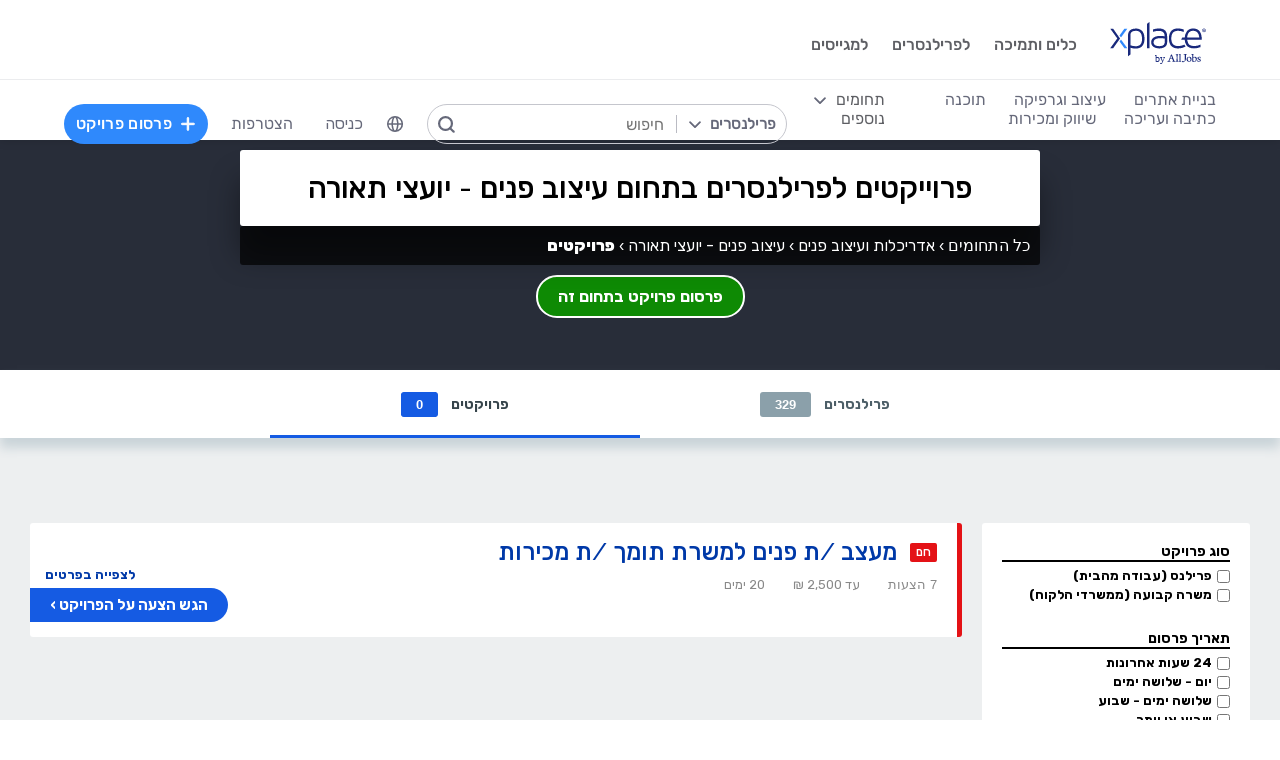

--- FILE ---
content_type: text/html; charset=utf-8
request_url: https://www.xplace.com/il/architecture/interior-design-lighting-consultants/jobs
body_size: 45032
content:
<!DOCTYPE html><html lang="he" data-uw-w-loader="">
<head><meta name="snap_gen_timestamp_ms" content="1768952044825"><style type="text/css">@charset "UTF-8";[ng\:cloak],[ng-cloak],[data-ng-cloak],[x-ng-cloak],.ng-cloak,.x-ng-cloak,.ng-hide:not(.ng-hide-animate){display:none !important;}ng\:form{display:block;}.ng-animate-shim{visibility:hidden;}.ng-anchor{position:absolute;}</style>
<meta http-equiv="Content-Language" content="he">
<meta name="viewport" content="width=device-width, initial-scale=1.0">
<meta charset="UTF-8">
<title>מצאו עבודות כפרילנסרים בתחום עיצוב פנים - יועצי תאורה | XPlace</title>
<meta name="description" content="עבודה ב- עיצוב פנים - יועצי תאורה. כל עבודות הפרילנס לפרילנסרים בעיצוב פנים - יועצי תאורה בזירת XPlace עם גישה בלעדית לעבודות, פרויקטים ומשרות עבודה חדשות מדי יום.">
<meta property="og:site_name" content="www.xplace.com">
<meta property="og:title" content="מצאו עבודות כפרילנסרים בתחום עיצוב פנים - יועצי תאורה | XPlace">
<meta property="og:description" content="עבודה ב- עיצוב פנים - יועצי תאורה. כל עבודות הפרילנס לפרילנסרים בעיצוב פנים - יועצי תאורה בזירת XPlace עם גישה בלעדית לעבודות, פרויקטים ומשרות עבודה חדשות מדי יום.">
<meta property="og:url" content="https://www.xplace.com/il/architecture/interior-design-lighting-consultants/jobs">
<meta property="og:image" content="https://www.xplace.com/images/iw/xplace_screenshot.jpg">
<meta property="og:image:secure_url" content="https://www.xplace.com/images/iw/xplace_screenshot.jpg">
<meta property="og:image:type" content="image/jpg">
<meta property="og:locale" content="he_IL">
<meta name="snap_gen_max_age_ms" content="604800000">
<link rel="canonical" href="https://www.xplace.com/il/architecture/interior-design-lighting-consultants/jobs">
<link href="https://fonts.googleapis.com/css?family=Raleway:100,200,300,400,500,600,700,800,900&amp;subset=latin-ext" rel="stylesheet">
<link href="https://fonts.googleapis.com/css?family=Rubik:300,400,500,700,900&amp;subset=cyrillic,hebrew,latin-ext" rel="stylesheet">
<script type="text/javascript" async="" src="https://widgetver.zoomengage.com/js/za_widget_419b.js"></script><script type="text/javascript" async="" src="https://d221oziut8gs4d.cloudfront.net/widget.js?id=19763617&amp;secure&amp;9827511"></script><script src="https://connect.facebook.net/he_IL/sdk.js?hash=f0f50460e3a13b9bed3612422b2f5b64" async="" crossorigin="anonymous"></script><script type="text/javascript" async="" src="https://widget.intercom.io/widget/ocq4u0mn"></script><script type="text/javascript" async="" src="https://d2xerlamkztbb1.cloudfront.net/19763617-cf38/5/widget.js"></script><script id="facebook-jssdk" src="https://connect.facebook.net/he_IL/sdk.js"></script><script>
    var JS_GLOBAL_PAGE_METADATA =
        {

            pageMetadataMarketPage: "BROWSE_PROJECTS", 
            pageMetadataEntityId: "", 
            pageMetadataTitle: "\u05DE\u05E6\u05D0\u05D5 \u05E2\u05D1\u05D5\u05D3\u05D5\u05EA \u05DB\u05E4\u05E8\u05D9\u05DC\u05E0\u05E1\u05E8\u05D9\u05DD \u05D1\u05EA\u05D7\u05D5\u05DD \u05E2\u05D9\u05E6\u05D5\u05D1 \u05E4\u05E0\u05D9\u05DD - \u05D9\u05D5\u05E2\u05E6\u05D9 \u05EA\u05D0\u05D5\u05E8\u05D4 | XPlace"

        }
</script>
<link rel="stylesheet" href="https://cdn.xplace.com/includes/chosen/chosen.css?202601121011">
<meta http-equiv="content-type" content="text/html; charset=utf-8">
<link href="https://cdn.xplace.com/includes/styles.css?v=202601121011" rel="stylesheet">
<link href="https://cdn.xplace.com/includes/styles_he.css?v=202601121011" rel="stylesheet">
<script src="https://cdn.xplace.com/includes/common.js?v=202601121011" type="text/javascript"></script><script type="text/javascript" src="https://cdn.xplace.com/includes/jquery/latest/jquery-1.11.2.min.js?v=202601121011"></script>
<script src="https://cdnjs.cloudflare.com/ajax/libs/airbrake-js/1.0.7/client.min.js"></script>
<script src="https://cdn.xplace.com/includes/XplLogic/js_errors_logger.js"></script>
<script>
            var airbrake = new airbrakeJs.Client({
                projectId: 181974,
                projectKey: '37c4a8e96e2aaa57b72ef459d86d07bf'
            });
            airbrake.addFilter(function (notice) {
                notice.context.environment = 'production';
                return notice;
            });
        </script>
<link rel="stylesheet" href="https://cdn.xplace.com/includes/magnific-popup/magnific-popup.css?202601121011">
<script src="https://cdn.xplace.com/includes/magnific-popup/jquery.magnific-popup.js"></script>
<script type="text/javascript">

        var hello = 'היי'
        var _userway_config = {position: 5, code: 'c6QyyCP6od', language: 'he'};

    </script>
<script type="text/javascript" src="https://cdn.userway.org/widget.js"></script>
<script>

    var GLOBAL_JS_BROWSING_DOMAIN_URI = 'https://www.xplace.com';

    var GLOBAL_JS_UPLOAD_FILES_SLOT_SIZE = 5;

    var GLOBAL_JS_XHR_TIMEOUT_MS = 10 * 60 * 1000; // 10 minutes

    var GLOBAL_JS_MAX_UPLOAD_FILE_SIZE_B = 10485760;
    // Note: both resume can be sent with email - so size should be limited by SMTP max allowed
    var GLOBAL_JS_MAX_UPLOAD_RESUME_SIZE_B = 7340032;
    var GLOBAL_JS_MAX_UPLOAD_BID_ATTACH_SIZE_B = 10485760;

    var JS_GLOBAL_FACEBOOK_APP_ID = "143890199009668";
    var JS_GLOBAL_LINKEDIN_APP_ID = "86kj3cpf1j6w0g";
    var JS_GLOBAL_FACEBOOK_SDK_VERSION = "v12.0";

    var JS_GLOBAL_COMPANY_PROFILE_LOGO_MIN_WIDTH = 400;
    var JS_GLOBAL_COMPANY_PROFILE_LOGO_MIN_HEIGHT = 400;

</script>
<script>

    var PAGE_NEEDS_RELOAD_WARN_MESSAGE = "בוצעו שינויים בשרת ולכן יש להטעין את העמוד מחדש כדי להמשיך.";

    var REDIRECT_REASON_PARAM_NAME = "mrtRdrRsn";
    var MARKETPLACE_INCONSISTENCY_REDIRECT_REASON = "MARKETPLACE_INCONSISTENCY";
    var BAD_GATEWAY_HTTP_RESPONSE_ERROR = "Bad Gateway";

    var GLOBAL_JS_START_TIME_STAMP = 202601121011;

    var GLOBAL_JS_WS_DEST_ALL = "/topic/ws.xpl.all";
    var GLOBAL_JS_WS_DEST_CID = "/queue/ws.xpl.cid.null";

    var GLOBAL_JS_THIS_COMPANY_ID = null;
    var GLOBAL_JS_THIS_COMPANY_ID_STR = 'anon';
    var GLOBAL_JS_THIS_COMPANY_USER_NAME = "null";
    var GLOBAL_JS_THIS_COMPANY_COMPANY_NAME_ESC = "null";
    var GLOBAL_JS_THIS_COMPANY_FIRST_LAST_NAME_ESC = "null";
    var GLOBAL_JS_THIS_COMPANY_FIRST_NAME_ESC = "null";
    var GLOBAL_JS_THIS_COMPANY_FIRST_NAME_ESC_HI = hello+ ", "+"null";
    var GLOBAL_JS_THIS_COMPANY_ACC_TYPE_BASE = 'null';
    var GLOBAL_JS_THIS_COMPANY_ACC_TYPE = 'null';
    var GLOBAL_JS_THIS_COMPANY_LOGO_PATH = 'https://www.xplace.com/images/empty_user_profile_no_image.jpg';
    var GLOBAL_JS_MARKETPLACE_LOCALES = {US_EN: 'US_EN', IL_HE: 'IL_HE', IL_EN: 'IL_EN'};
    var GLOBAL_JS_MARKETPLACE_LOCALE = 'IL_HE'; // 'US_EN', 'IL_HE', 'IL_EN'
    var GLOBAL_JS_IS_INTL_MARKETPLACE = false; // 'US_EN', 'IL_HE', 'IL_EN'
    var GLOBAL_JS_THIS_COMPANY_VALID_PROJECTS = false

    // If users temporarily overrides its marketplace (e.g. on user profile)
    var GLOBAL_JS_MARKETPLACE_OVERRIDE_PARAM_VALUE =  null;

    var GLOBAL_JS_MARKETPLACE_CURRENCY = 'ILS';
    var GLOBAL_JS_DEFAULT_MARKET_CURRENCY = 'ILS';
    var GLOBAL_JS_USAGE_PERSPECTIVE = 'WEB_SITE'; // 'WEB_SITE' or 'WEB_ADMIN'
    var GLOBAL_JS_MARKETPLACE_URI_PREFIX = '/il'; // '' or '/il' or '/il/en'

    var GLOBAL_JS_BROWSING_CONTEXT_ROOT = 'https://www.xplace.com' + GLOBAL_JS_MARKETPLACE_URI_PREFIX;
    var GLOBAL_JS_BROWSING_LOADED_PAGE_URI = '\/architecture\/interior-design-lighting-consultants\/jobs';

    var GLOBAL_JS_MARKET_LANG_EN = "EN";
    var GLOBAL_JS_MARKET_LANG_HE = "HE";

    var GLOBAL_JS_IS_RTL_LANGUAGE = true;
    var GLOBAL_JS_IS_MOBILE_VIEW = false;

    // Not used atm
    // var GLOBAL_JS_RTL_CHARS = ['א', 'ב', 'ג', 'ד', 'ה', 'ו', 'ז', 'ח', 'ט', 'י', 'כ', 'ל', 'מ', 'נ', 'ס', 'ע', 'פ', 'צ', 'ק', 'ר', 'ש', 'ת', 'ך', 'ם', 'ן', 'צ', 'ף'];

    var GLOBAL_JS_ARIA_ACTION_KEYS = {KEY_ENTER: {code: 13}, KEY_SPACE: {code: 32}};

    var GLOBAL_JS_IS_LOG_DEBUG = false;
    var GLOBAL_JS_IS_GBOT_AGENT = false;

    var JS_GLOBAL_SKIP_CONFIRMATION_STEP = false;
    var JS_GLOBAL_IS_CURRENT_USER_ADMIN = false;

    var JS_GLOBAL_FACEBOOK_LOCALE = GLOBAL_JS_IS_RTL_LANGUAGE ? 'he_IL' : 'en_US';
    var JS_GLOBAL_LINKEDIN_LOCALE = GLOBAL_JS_IS_RTL_LANGUAGE ? 'he_IL' : 'en_US';

    var JS_GLOBAL_IS_JOIN_RECAPTCHA_APPLICABLE = true;
    var JS_GLOBAL_RECAPTCHA_RESPONSE = null;

    jQuery.fn.preventDoubleSubmission = function () {
        $(this).on('submit', function (e) {
            var $form = $(this);

            if ($form.data('submitted') === true) {
                // Previously submitted - don't submit again
                e.preventDefault();
                console.info("Double form submit prevented..");
            } else {
                // Mark it so that the next submit can be ignored
                $form.data('submitted', true);
            }
        });

        // Keep chainability
        return this;
    };

</script>
<script src="https://cdn.xplace.com/includes/lodash/lodash.min.js"></script>
<script src="https://cdn.xplace.com/includes/moment/moment.min.js"></script>
<script src="https://cdn.xplace.com/includes/moment/moment-timezone-with-data-2012-2022.js"></script>
<script>
    // https://github.com/lodash/lodash/issues/1701
    _.move = function (array, fromIndex, toIndex) {
        array.splice(toIndex, 0, array.splice(fromIndex, 1)[0]);
    };
</script>
<script src="https://cdn.xplace.com/includes/markjs/mark.min.js"></script>
<script src="https://cdn.xplace.com/includes/actual/jquery.actual.min.js"></script>
<script src="https://cdn.xplace.com/includes/namespace.js"></script>
<script src="https://cdn.xplace.com/includes/at_js/jquery.atwho.js"></script>
<script src="https://cdn.xplace.com/includes/twemoji/parser/twemoji.min.js"></script>
<script src="https://cdn.xplace.com/includes/emitter/EventEmitter.min.js"></script>
<script src="https://cdn.xplace.com/includes/rubaxafileapi/FileAPI.js"></script>
<script src="https://cdn.xplace.com/includes/rubaxafileapi/FileAPI.exif.js"></script>
<script src="https://cdn.xplace.com/includes/fileapi/jquery.fileapi.js"></script>
<script src="https://cdn.xplace.com/includes/XplLogic/XplLogic.js"></script>
<script src="https://cdn.xplace.com/includes/XplLogic/DateTimeUtils.js"></script>
<script src="https://cdn.xplace.com/includes/XplLogic/Events.js"></script>
<script src="https://cdn.xplace.com/includes/XplLogic/Misc.js"></script>
<script src="https://cdn.xplace.com/includes/XplLogic/MessagesLogic.js"></script>
<script src="https://cdn.xplace.com/includes/3rd/websock/sockjs/1.3.0/sockjs.min.js"></script>
<script src="https://cdn.xplace.com/includes/3rd/websock/stompjs/2.3.3/stomp.min.js"></script>
<script>

    XPL.ns('XPL.XplLogic.UriProvider');
    XPL.XplLogic.UriProvider = (function ($, XPL) {

        var UriProvider = function () {
        };

        $.extend(UriProvider.prototype, {
            init: function () {

            }
        });

        // Usage: XPL.XplLogic.UriProvider.getInvoiceUri(1234)
        UriProvider.getInvoiceUri = function (receiptNumber) {
            return _.replace("/il/invoice/{receiptNumber}", "{receiptNumber}", receiptNumber);
        };

        UriProvider.getInvoicesUri = function () {
            return "/il/invoices";
        };

        UriProvider.getInvoicePdfUri = function (receiptNumber) {
            return _.replace("/il/invoice/pdf/{receiptNumber}", "{receiptNumber}", receiptNumber);
        };

        UriProvider.getProjectUri = function (projectId) {
            return _.replace("/il/job/{projectId}", "{projectId}", projectId);
        };

        UriProvider.getPostProjectSuccessUri = function (projectId) {
            return _.replace("/il/job/{projectId}", "{projectId}", projectId);
        };

        UriProvider.getPostProjectUri = function () {
            return "/il/post";
        };

        UriProvider.getArticleUri = function (articleId) {
            return _.replace("/il/article/{articleId}", "{articleId}", articleId);
        };

        UriProvider.getPostArticleUri = function () {
            return "/il/article/post";
        };

        UriProvider.getCertifyStatusUri = function () {
            return "/il/certify/status"
        };

        UriProvider.getCallmeUri = function () {
            return "/il/callme"
        };

        UriProvider.getCallmeJoinUri = function () {
            return "/il/callme/join"
        };

        UriProvider.getCallmeNumbersUri = function () {
            return "/il/callme/numbers"
        };

        UriProvider.getCallmeCancelUri = function () {
            return "/il/callme/cancel"
        };

        UriProvider.getCallmeLogsUri = function () {
            return "/il/callme/logs"
        };

        UriProvider.getJoinUri = function () {
            return "/il/join"
        };

        UriProvider.getHomeUri = function () {
            return "/il/home"
        };

        UriProvider.getStatusUri = function () {
            return "/il/status"
        };

        UriProvider.getAccountUri = function () {
            return "/il/account"
        };

        UriProvider.getAccountAnchorUri = function (anchor) {
            return "/il/account" + "#" + anchor;
        };

        UriProvider.getEvalsUri = function () {
            return "/il/evals"
        };

        UriProvider.getUserAnchorUri = function (anchor) {
            return "/il/user" + "#" + anchor;
        };

        UriProvider.getNdaBidUri = function (bidId) {
            return _.replace("/il/nda/b/{bidId}", "{bidId}", bidId);
        };

        UriProvider.getPortfolioGroupUri = function (userName, portfolioGroupId) {
            return _.replace(_.replace("/il/u/{userName}/portfolio/{portfolioGroupId}", "{userName}", userName), "{portfolioGroupId}", portfolioGroupId);
        };

        UriProvider.getPortfolioEntryUri = function (userName, portfolioEntryId) {
            return _.replace(_.replace("/il/u/{userName}/portfolio/item/{portfolioEntryId}", "{userName}", userName), "{portfolioEntryId}", portfolioEntryId);
        };

        UriProvider.getProfilePageUri = function (userName) {
            return _.replace("/il/u/{userName}", "{userName}", userName);
        };

        UriProvider.getPlansUri = function () {
            return "/il/plans"
        };

        UriProvider.getPlansBillingUri = function (billingPlanId) {

            return _.replace("/il/plans/{billingPlanId}", "{billingPlanId}", billingPlanId);
        };

        UriProvider.getMessagingUri = function () {
            return "/m"
        };

        UriProvider.getMessagingUriByThread = function (threadId) {
            return "/m" + "#/" + threadId
        };

        UriProvider.getPerHourStatsUri = function () {
            return "/il/stats"
        };

        UriProvider.getBrowseCategoryUri = function (indSlugName, catSlugName, tabViewUriPostfix) {
            var uri = "";
            uri = XPL.XplLogic.Misc.addPathVariable(uri, indSlugName);
            uri = XPL.XplLogic.Misc.addPathVariable(uri, catSlugName);
            uri = uri + tabViewUriPostfix;
            return uri;
        };

        UriProvider.getSuggestedFeatureUri = function (featureId) {
            return _.replace("/il/feature/{featureId}", "{featureId}", featureId);
        };

        UriProvider.getEventsPageUri = function () {
            return "/il/events";
        };

        UriProvider.getPostEventPageUri = function () {
            return "/il/events/post";
        };

        UriProvider.getEventPageUri = function (eventId) {
            return _.replace("/il/events/{eventId}", "{eventId}", eventId);
        };

        UriProvider.getSearchHashTagPageUri = function (hashTag) {
            return _.replace("/hashtag/{tag}", "{tag}", hashTag);
        };

        UriProvider.getPromotedEventUri = function (eventId) {
            return _.replace("/il/events/{eventId}", "{eventId}", eventId);
        };

        UriProvider.getAdminProjectUri = function (projectId) {
            return _.replace("/il/xpladmin/job/{projectId}", "{projectId}", projectId);
        };

        UriProvider.getReorderPortfolioGroupsUri = function (userName) {
            return _.replace("/il/u/{userName}/portfolio/order", "{userName}", userName);
        };

        UriProvider.getLinkOpenGraphInfoCdnUrl = function (linkRef) {
            var urlBase = 'https://www.xplace.com/opengraph',
                ulrParamName = 'url',
                url = XPL.XplLogic.Misc.addRequestParam(urlBase, ulrParamName, linkRef);

            return url;
        };

        XPL.registerXplLogic(UriProvider.prototype);

        return UriProvider;

    })(jQuery, XPL);

</script>
<script>
    var REST_JS_GITHUB_USERS_URL_TEMPATE = 'https://api.github.com/users/{USER_NAME}';
    var REST_JS_STACKOVERFLOW_USERS_URL_TEMPATE = 'https://api.stackexchange.com/2.2/users/{USER_ID}?site=stackoverflow';
    var REST_JS_INTEGRATION_FREEGEOIP_URL_TEMPATE = 'https://freegeoip.net/json/';
</script>
<script src="https://cdn.xplace.com/includes/rest/js/rest.js"></script>
<script src="https://cdn.xplace.com/includes/rest/js/project_rest_client.js"></script>
<script src="https://cdn.xplace.com/includes/rest/js/company_article_rest_client.js"></script>
<script src="https://cdn.xplace.com/includes/rest/js/user_messages_rest_client.js"></script>
<script src="https://cdn.xplace.com/includes/rest/js/company_rest_client.js"></script>
<script src="https://cdn.xplace.com/includes/rest/js/profile_rest_client.js"></script>
<script src="https://cdn.xplace.com/includes/rest/js/company_task_rest_client.js"></script>
<script src="https://cdn.xplace.com/includes/rest/js/favorites_rest_client.js"></script>
<script src="https://cdn.xplace.com/includes/rest/js/tools_rest_client.js"></script>
<script src="https://cdn.xplace.com/includes/rest/js/external_rest_client.js"></script>
<script src="https://cdn.xplace.com/includes/rest/js/dynamic_stats_rest_client.js"></script>
<script src="https://cdn.xplace.com/includes/rest/js/outside_eval_rest_client.js"></script>
<script src="https://cdn.xplace.com/includes/rest/js/features_rest_client.js"></script>
<script src="https://cdn.xplace.com/includes/rest/js/promoted_events_rest_client.js"></script>
<script src="https://cdn.xplace.com/includes/rest/js/team_rest_client.js"></script>
<meta name="facebook-domain-verification" content="8dk1y9ldggapf9gydlq00i0ymy1yx4">
<script async="" src="https://static.hotjar.com/c/hotjar-58991.js?sv=5"></script><script async="" src="https://script.hotjar.com/modules.5af39c695063f61775c4.js" charset="utf-8"></script><style>article.za_reset,aside.za_reset,details.za_reset,figcaption.za_reset,figure.za_reset,footer.za_reset,header.za_reset,hgroup.za_reset,main.za_reset,nav.za_reset,section.za_reset,summary.za_reset{display:block !important}audio.za_reset,canvas.za_reset,video.za_reset{display:inline-block !important}.za_reset::-webkit-input-placeholder{text-align:inherit !important}.za_reset::-moz-placeholder{text-align:inherit !important}.za_reset:-ms-input-placeholder{text-align:inherit !important}.za_reset:-moz-placeholder{text-align:inherit !important}.za_reset{font-family:inherit !important;-ms-text-size-adjust:100% !important;-webkit-text-size-adjust:100% !important;-moz-box-sizing:content-box !important;box-sizing:content-box !important;overflow:visible !important;width:auto !important;float:none !important;border-collapse:separate !important;text-decoration:none solid #000 !important;text-shadow:none !important;letter-spacing:normal !important}span.za_reset{color:inherit !important;font-family:inherit !important;font-size:inherit !important}a.za_reset:not(.za_shine_text_new){background:transparent !important}a.za_reset:focus{outline:3px solid !important}a.za_reset:active,a.za_reset:hover{outline:0 !important}h1.za_reset{font-size:2em !important;margin:.67em 0 !important}b.za_reset,strong.za_reset{font-weight:bold !important}hr.za_reset{-moz-box-sizing:content-box !important;box-sizing:content-box !important;height:0 !important}mark.za_reset{background:#ff0 !important;color:#000 !important}small.za_reset{font-size:80% !important}sub.za_reset,sup.za_reset{font-size:75% !important;line-height:0 !important;position:relative !important;vertical-align:baseline !important}sup.za_reset{top:-0.5em !important}sub.za_reset{bottom:-0.25em !important}img.za_reset{border:0 !important}svg.za_reset:not(:root){overflow:hidden !important}figure.za_reset{margin:0 !important}fieldset.za_reset{border:1px solid #c0c0c0 !important;margin:0 2px !important;padding:.35em .625em .75em !important}legend.za_reset{border:0 !important;padding:0 !important}button.za_reset,input.za_reset,select.za_reset,textarea.za_reset{font-family:inherit !important;font-size:100% !important;margin:0 !important}select.za_reset,textarea.za_reset,input.za_reset,.uneditable-input.za_reset{line-height:20px;height:20px !important;box-shadow:none !important;box-sizing:content-box !important;-moz-box-sizing:content-box !important;color:#000 !important;letter-spacing:normal !important;max-height:none !important;max-width:none !important;min-height:0 !important;min-width:0 !important;opacity:1 !important;orphans:auto !important;outline-offset:0 !important;overflow-wrap:normal !important;resize:none !important;text-align:start !important;text-decoration:none solid #000 !important;text-indent:0 !important;text-rendering:auto !important;text-shadow:none !important;text-overflow:clip !important;text-transform:none !important;vertical-align:baseline !important;kerning:0 !important;text-anchor:start !important;background:#fff;background:#fff none repeat scroll 0 0 / auto padding-box border-box !important;border:none !important;border-radius:0 0 0 0 !important;border-image:none !important;border-spacing:0 0 !important;font:normal normal normal 18px/normal Verdana,sans-serif !important;list-style:disc outside none !important;margin:0 !important;outline:#000 none 0 !important;overflow:visible !important;display:inline-block;zoom:1}button.za_reset,input.za_reset{line-height:normal !important}button.za_reset{min-width:unset !important;min-height:unset !important}button.za_reset,select.za_reset{text-transform:none !important}button.za_reset,html input.za_reset[type="button"],input.za_reset[type="reset"],input.za_reset[type="submit"]{-webkit-appearance:button !important;cursor:pointer !important}button.za_reset[disabled],html input.za_reset[disabled]{cursor:default !important}input.za_reset[type="checkbox"],input.za_reset[type="radio"]{box-sizing:border-box !important;padding:0 !important}input.za_reset[type="checkbox"]{-webkit-appearance:checkbox !important}input.za_reset[type="search"]{-webkit-appearance:textfield !important;-moz-box-sizing:content-box !important;-webkit-box-sizing:content-box !important;box-sizing:content-box !important}button.za_reset::-moz-focus-inner,input.za_reset::-moz-focus-inner{border:0 !important;padding:0 !important}textarea.za_reset{overflow:auto !important;vertical-align:top !important}.za_reset *{font-size:inherit !important;text-align:inherit !important;line-height:inherit !important;color:inherit !important}@-webkit-keyframes za_shake{from{-webkit-transform:rotate(0);transform:rotate(0)}100%,50%,56%{-webkit-transform:rotate(0);transform:rotate(0)}51%,53%,55%{-webkit-transform:rotate(-20deg);transform:rotate(-20deg)}52%,54%{-webkit-transform:rotate(20deg);transform:rotate(20deg)}}@keyframes za_shake{from{-webkit-transform:rotate(0);transform:rotate(0)}100%,50%,56%{-webkit-transform:rotate(0);transform:rotate(0)}51%,53%,55%{-webkit-transform:rotate(-20deg);transform:rotate(-20deg)}52%,54%{-webkit-transform:rotate(20deg);transform:rotate(20deg)}}@keyframes za_spin{100%{transform:rotate(1turn)}}@keyframes za_scale{50%{-ms-transform:scale(1.2,1.2);-webkit-transform:scale(1.2,1.2);transform:scale(1.2,1.2)}100%{-ms-transform:scale(1,1);-webkit-transform:scale(1,1);transform:scale(1,1)}}@keyframes za_3d_rotate{50%{-webkit-transform:rotateY(180deg);transform:rotateY(180deg)}100%{-webkit-transform:rotateY(360deg);transform:rotateY(360deg)}}.za_shine_text{background:-webkit-gradient(linear,left top,right top,from(#222),to(#222),color-stop(.5,#fff));background:-moz-gradient(linear,left top,right top,from(#222),to(#222),color-stop(.5,#fff));background:gradient(linear,left top,right top,from(#222),to(#222),color-stop(.5,#fff));-webkit-background-size:200% 100%;-moz-background-size:200% 100%;background-size:200% 100%;-webkit-background-clip:text;-moz-background-clip:text;background-clip:text;background-repeat:no-repeat;background-position:0 0;animation-delay:0}.za_shine_text_new{background:linear-gradient(90deg,var(--za_shine_color),#fff,var(--za_shine_color));-webkit-text-fill-color:rgba(222,222,222,0);background-size:500%;-webkit-background-clip:text;background-clip:text;background-repeat:no-repeat;background-position:0 0}@-moz-keyframes za_shine_text{from{background-position:top left}to{background-position:top right}}@-webkit-keyframes za_shine_text{from{background-position:top left}to{background-position:top right}}@-o-keyframes za_shine_text{from{background-position:top left}to{background-position:top right}}@-ms-keyframes za_shine_text{from{background-position:top left}to{background-position:top right}}@keyframes za_shine_text{from{background-position:top left}to{background-position:top right}}@keyframes za_blink_c{from,to{border-color:transparent}50%{border-color:black}}.za_shine{overflow:hidden !important}.za_shine:after{animation:za_shine var(--za_shine_duration) linear var(--za_shine_iteration);content:"";position:absolute;top:-110%;left:-210%;width:200%;height:40px;opacity:0;transform:rotate(70deg);background:rgba(255,255,255,0.13);background:linear-gradient(to right,rgba(255,255,255,0.13) 0,rgba(255,255,255,0.13) 77%,rgba(255,255,255,0.5) 92%,rgba(255,255,255,0.0) 100%)}@keyframes za_shine{to{opacity:1;top:-30%;left:0;transition-property:left,top,opacity;transition-duration:8s;transition-timing-function:linear}}@keyframes za_3d_unfold{from{transform-style:preserve-3d;opacity:0;-webkit-transform:rotateY(-60deg);transform:rotateY(-60deg)}to{opacity:1;-webkit-transform:rotateY(0);transform:rotateY(0)}}@keyframes za_3d_unfold_remove{from{transform-style:preserve-3d;opacity:1;-webkit-transform:rotateY(0);transform:rotateY(0)}to{opacity:0;-webkit-transform:rotateY(-60deg);transform:rotateY(-60deg)}}@keyframes za_newsletter{from{opacity:0;transform:scale(0) rotate(500deg)}to{opacity:1;transform:scale(1) rotate(0)}}@keyframes za_newsletter_remove{from{opacity:1;transform:scale(1) rotate(0)}to{opacity:0;transform:scale(0) rotate(500deg)}}@keyframes za_zoom_in{from{opacity:0;transform:scale(0.8)}to{opacity:1;transform:scale(1)}}@keyframes za_zoom_in_remove{from{opacity:1;transform:scale(1)}to{opacity:0;transform:scale(0.8)}}@keyframes za_zoom_out{from{opacity:0;transform:scale(1.3)}to{opacity:1;transform:scale(1)}}@keyframes za_zoom_out_remove{from{opacity:1;transform:scale(1)}to{opacity:0;transform:scale(1.3)}}@keyframes za_slide_right{from{opacity:0;transform:translateX(-200px)}to{opacity:1;transform:translateX(0)}}@keyframes za_slide_right_remove{from{opacity:1;transform:translateX(0)}to{opacity:0;transform:translateX(-200px)}}@keyframes za_slide_left{from{opacity:0;transform:translateX(+200px)}to{opacity:1;transform:translateX(0)}}@keyframes za_slide_left_remove{from{opacity:1;transform:translateX(0)}to{opacity:0;transform:translateX(+200px)}}@keyframes za_slide_down{from{opacity:0;transform:translateY(-100px)}to{opacity:1;transform:translateY(0)}}@keyframes za_slide_down_remove{from{opacity:1;transform:translateY(0)}to{opacity:0;transform:translateY(-100px)}}@keyframes za_slide_up{from{opacity:0;transform:translateY(+100px)}to{opacity:1;transform:translateY(0)}}@keyframes za_slide_up_remove{from{opacity:1;transform:translateY(0)}to{opacity:0;transform:translateY(+100px)}}@keyframes za_swing{20%{transform:rotate(10deg)}40%{transform:rotate(-7deg)}60%{transform:rotate(3deg)}80%{transform:rotate(-3deg)}100%{transform:rotate(0)}}@keyframes za_hinge{0{transform:rotate(0);transform-origin:top left;animation-timing-function:ease-in-out}20%,60%{transform:rotate(80deg);transform-origin:top left;animation-timing-function:ease-in-out}40%{transform:rotate(60deg);transform-origin:top left;animation-timing-function:ease-in-out}80%{transform:rotate(60deg) translateY(0);opacity:1;transform-origin:top left;animation-timing-function:ease-in-out}100%{transform:translateY(700px);opacity:0}}@-webkit-keyframes za_rotate_in_right{from{-webkit-transform-origin:right bottom;transform-origin:right bottom;-webkit-transform:rotate3d(0,0,1,45deg);transform:rotate3d(0,0,1,45deg);opacity:0}to{-webkit-transform-origin:right bottom;transform-origin:right bottom;-webkit-transform:translate3d(0,0,0);transform:translate3d(0,0,0);opacity:1}}@keyframes za_rotate_in_right{from{-webkit-transform-origin:right bottom;transform-origin:right bottom;-webkit-transform:rotate3d(0,0,1,45deg);transform:rotate3d(0,0,1,45deg);opacity:0}to{-webkit-transform-origin:right bottom;transform-origin:right bottom;-webkit-transform:translate3d(0,0,0);transform:translate3d(0,0,0);opacity:1}}@-webkit-keyframes za_rotate_out_right{from{-webkit-transform-origin:right bottom;transform-origin:right bottom;opacity:1}to{-webkit-transform-origin:right bottom;transform-origin:right bottom;-webkit-transform:rotate3d(0,0,1,90deg);transform:rotate3d(0,0,1,90deg);opacity:0}}@keyframes za_rotate_out_right{from{-webkit-transform-origin:right bottom;transform-origin:right bottom;opacity:1}to{-webkit-transform-origin:right bottom;transform-origin:right bottom;-webkit-transform:rotate3d(0,0,1,90deg);transform:rotate3d(0,0,1,90deg);opacity:0}}.zoom-spinner{text-align:center !important}.zoom-spinner div{width:10px !important;height:10px !important;background-color:white;border-radius:100%;display:inline-block;animation:sk-bdelay 1.4s infinite ease-in-out both}.zoom-spinner .za_b1{animation-delay:-0.32s}.zoom-spinner .za_b2{animation-delay:-0.16s}@-webkit-keyframes sk-bdelay{0,80%,100%{transform:scale(0)}40%{transform:scale(.8)}}@keyframes sk-bdelay{0,80%,100%{transform:scale(0)}40%{transform:scale(.8)}}.za_reset .lwc-chat-button{position:relative !important;bottom:0 !important;right:0 !important}.za_reset.za_switch{display:inline-block !important;width:60px !important;height:34px !important}.za_reset.za_slider{position:absolute !important;top:0 !important;left:0 !important;right:0 !important;bottom:0 !important;cursor:pointer !important;background-color:#ccc !important;-webkit-transition:.4s !important;transition:.4s !important}.za_reset.za_slider:before{position:absolute;content:"";height:84%;width:45%;left:10%;bottom:8%;background-color:white;-webkit-transition:.4s;transition:.4s}input:focus+.za_reset.za_slider{box-shadow:0 0 1px #2196f3 !important}input:checked+.za_reset.za_slider:before{-webkit-transform:translateX(80%) !important;-ms-transform:translateX(80%) !important;transform:translateX(80%) !important}.za_reset.za_slider.za_round{border-radius:34px !important}.za_reset.za_slider.za_round:before{border-radius:50% !important}.za_flip-clock-wrapper *{-webkit-box-sizing:border-box !important;-moz-box-sizing:border-box !important;-ms-box-sizing:border-box !important;-o-box-sizing:border-box !important;box-sizing:border-box !important;-webkit-backface-visibility:hidden !important;-moz-backface-visibility:hidden !important;-ms-backface-visibility:hidden !important;-o-backface-visibility:hidden !important;backface-visibility:hidden !important}.za_flip-clock-wrapper a{cursor:pointer !important;text-decoration:none !important;color:#ccc !important}.za_flip-clock-wrapper ul{list-style:none !important}.za_flip-clock-wrapper.clearfix:before,.za_flip-clock-wrapper.clearfix:after{content:" " !important;display:table !important}.za_flip-clock-wrapper.clearfix:after{clear:both !important}.za_flip-clock-wrapper{font:normal 11px "Helvetica Neue",Helvetica,sans-serif !important;-webkit-user-select:none !important}.za_flip-clock-meridium{background:none !important;box-shadow:0 0 0 !important}.za_flip-clock-meridium a{color:#313333 !important;word-break:keep-all !important;overflow-wrap:normal !important}.za_flip-clock-wrapper{text-align:center !important;position:relative !important;width:100% !important}.za_flip-clock-wrapper:before,.za_flip-clock-wrapper:after{content:" " !important;display:table !important}.za_flip-clock-wrapper:after{clear:both !important}.za_flip-clock-wrapper ul{position:relative !important;float:left !important;margin:5px !important;width:60px !important;height:90px !important;font-weight:bold !important;line-height:87px !important;border-radius:6px !important;background:#000;padding:0 !important}.za_flip-clock-wrapper ul li{z-index:1;position:absolute !important;left:0 !important;top:0 !important;width:100% !important;height:100% !important;line-height:87px !important;text-decoration:none !important}.za_flip-clock-wrapper ul li:first-child{z-index:2}.za_flip-clock-wrapper ul li a{display:block !important;height:100% !important;-webkit-perspective:200px !important;-moz-perspective:200px !important;perspective:200px !important;margin:0 !important;overflow:visible !important;cursor:default !important;pointer-events:none !important}.za_flip-clock-wrapper ul li a div{z-index:1;position:absolute !important;left:0 !important;width:100% !important;height:50% !important;font-size:80px !important;overflow:hidden !important;outline:1px solid transparent !important}.za_flip-clock-wrapper ul li a div .shadow{position:absolute !important;width:100% !important;height:100% !important;z-index:2}.za_flip-clock-wrapper ul li a div.up{-webkit-transform-origin:50% 100%;-moz-transform-origin:50% 100%;-ms-transform-origin:50% 100%;-o-transform-origin:50% 100%;transform-origin:50% 100%;-moz-transform:rotate(0);-ms-transform:rotate(0);-webkit-transform:rotate(0);-o-transform:rotate(0);transform:rotate(0);top:0 !important}.za_flip-clock-wrapper ul li a div.up:after{content:"" !important;position:absolute !important;top:44px !important;left:0 !important;z-index:5;width:100% !important;height:3px !important;background-color:#000 !important;background-color:rgba(0,0,0,0.4) !important}.za_flip-clock-wrapper ul li a div.down{-webkit-transform-origin:50% 0;-moz-transform-origin:50% 0;-ms-transform-origin:50% 0;-o-transform-origin:50% 0;transform-origin:50% 0;-moz-transform:rotate(0);-ms-transform:rotate(0);-webkit-transform:rotate(0);-o-transform:rotate(0);transform:rotate(0);bottom:0 !important;border-bottom-left-radius:6px !important;border-bottom-right-radius:6px !important}.za_flip-clock-wrapper ul li a div div.inn{position:absolute !important;left:0 !important;z-index:1;width:100% !important;height:200% !important;color:#ccc !important;text-shadow:0 1px 2px #000 !important;text-align:center !important;border-radius:6px !important;font-size:70px !important}.za_flip-clock-wrapper ul li a div.up div.inn{top:0 !important}.za_flip-clock-wrapper ul li a div.down div.inn{bottom:0 !important}.za_flip-clock-wrapper ul.za_fc_play li.za_flip-clock-before{z-index:3}.za_flip-clock-wrapper .za_fc_flip{box-shadow:0 2px 5px rgba(0,0,0,0.7) !important;contain:layout paint !important;will-change:transform !important}.za_flip-clock-wrapper ul.za_fc_play li.za_flip-clock-active{-webkit-animation:za_flipclock_asd .5s .5s linear both;-moz-animation:za_flipclock_asd .5s .5s linear both;animation:za_flipclock_asd .5s .5s linear both;z-index:5}.za_flip-clock-divider{float:left !important;display:inline-block !important;position:relative !important;width:20px !important;height:100px !important}.za_flip-clock-divider:first-child{width:0 !important}.za_flip-clock-dot{display:block !important;background:#323434 !important;width:10px !important;height:10px !important;position:absolute !important;border-radius:50% !important;box-shadow:0 0 5px rgba(0,0,0,0.5) !important;left:5px !important}.za_flip-clock-divider .za_flip-clock-label{position:absolute !important;color:black !important;word-break:keep-all !important;text-shadow:none !important}.za_reset ul{margin:0 !important}[za-html-text="true"].za_reset ul li::marker{content:"• " !important}[za-html-text="true"].za_reset ul li{list-style-position:inside !important}.za-direction-rtl{direction:rtl !important}.za-direction-ltr{direction:ltr !important}.za-align-right{text-align:right !important}.za-align-left{text-align:left !important}.za-align-center{text-align:center !important}[za-html-text="true"] p{margin:0;font-family:inherit !important}[za_link="true"] p{width:100% !important}.js-za_marquee-wrapper{float:left}.js-za_marquee{position:relative}.za-nav-story-bg{border-radius:50px !important;width:0 !important;height:100% !important}.za-slides-wrapper{transition:none !important}[data-story-carousel="true"] .za-slide video{display:block !important}[data-story-carousel="true"] .za-slide video::-webkit-media-controls{display:none !important}[data-story-carousel="true"] .za-slide video::-webkit-media-controls-enclosure{display:none !important}.za-vol-ctrl svg,.za-anim-ctrl svg{position:relative !important}a[za_animation],a[za_animation] u{text-decoration:none !important}[za_animation="za_slide_ltr"] p>:last-child{color:var(--effectStrokeColor);position:relative;text-decoration:none}[za_animation="za_slide_ltr"] p>:last-child::before{content:"";position:absolute;width:100%;height:4px;border-radius:4px;background-color:var(--effectStrokeColor);bottom:0;left:0;transform-origin:right;transform:scaleX(0);transition:transform .3s ease-in-out}[za_animation="za_slide_ltr"] p>:last-child:hover::before{transform-origin:left;transform:scaleX(1)}[za_animation="za_slide_rtl"] p>:last-child{color:var(--effectStrokeColor);position:relative;text-decoration:none}[za_animation="za_slide_rtl"] p>:last-child::before{content:"";position:absolute;width:100%;height:4px;border-radius:4px;background-color:var(--effectStrokeColor);bottom:0;left:0;transform-origin:left;transform:scaleX(0);transition:transform .3s ease-in-out}[za_animation="za_slide_rtl"] p>:last-child:hover::before{transform-origin:right;transform:scaleX(1)}[za_animation="za_slide_bottom"] p>:last-child{text-decoration:none;color:var(--effectStrokeColor);margin:0 20px 0 0;position:relative}[za_animation="za_slide_bottom"] p>:last-child:before{position:absolute;top:100%;left:0;width:100%;height:3px;background-color:var(--effectStrokeColor);content:"";-webkit-transform:translateY(8px);opacity:0;transition-property:-webkit-transform,opacity;transition-duration:.3s}[za_animation="za_slide_bottom"] p>:last-child:hover:before{-webkit-transform:translateY(0);opacity:1}[za_animation="za_inside_out"] p>:last-child{text-decoration:none;margin:0 20px 0 0;position:relative}[za_animation="za_inside_out"] p>:last-child::after{content:"";position:absolute;left:0;bottom:0;width:100%;height:3px;background:var(--effectStrokeColor);transform:scaleX(0);transform-origin:center;transition:transform .3s ease-in-out}[za_animation="za_inside_out"] p>:last-child:hover::after{transform:scaleX(1)}[za_animation="za_scale_color"] p>:last-child{text-decoration:none;display:inline-block;transition:transform .3s ease-in-out,color .3s ease-in-out;transform-origin:center}[za_animation="za_scale_color"] p>:last-child:hover{transform:scale(1.2);color:var(--effectStrokeColor) !important}[za_animation="za_brackets"] p>:last-child::before,[za_animation="za_brackets"] p>:last-child::after{display:inline-block;opacity:0;-webkit-transition:-webkit-transform .3s,opacity .2s;-moz-transition:-moz-transform .3s,opacity .2s;transition:transform .3s,opacity .2s}[za_animation="za_brackets"] p>:last-child::before{margin-right:10px;content:"[";color:var(--effectStrokeColor);-webkit-transform:translateX(20px);-moz-transform:translateX(20px);transform:translateX(20px)}[za_animation="za_brackets"] p>:last-child::after{margin-left:10px;content:"]";color:var(--effectStrokeColor);-webkit-transform:translateX(-20px);-moz-transform:translateX(-20px);transform:translateX(-20px)}[za_animation="za_brackets"] p>:last-child:hover::before,[za_animation="za_brackets"] p>:last-child:hover::after,[za_animation="za_brackets"] p>:last-child:focus::before,[za_animation="za_brackets"] p>:last-child:focus::after{opacity:1;-webkit-transform:translateX(0);-moz-transform:translateX(0);transform:translateX(0)}.za_reset.instagram-media{width:100% !important;height:100% !important;min-width:auto !important}@-webkit-keyframes za_flipclock_asd{from{z-index:2}20%{z-index:4}100%{z-index:4}}@-moz-keyframes za_flipclock_asd{from{z-index:2}20%{z-index:4}100%{z-index:4}}@-o-keyframes za_flipclock_asd{from{z-index:2}20%{z-index:4}100%{z-index:4}}@keyframes za_flipclock_asd{from{z-index:2}20%{z-index:4}100%{z-index:4}}.za_flip-clock-wrapper ul.za_fc_play li.za_flip-clock-active .down{z-index:2;-webkit-animation:za_flipclock_turn .5s .5s linear both;-moz-animation:za_flipclock_turn .5s .5s linear both;animation:za_flipclock_turn .5s .5s linear both}@-webkit-keyframes za_flipclock_turn{from{-webkit-transform:rotateX(90deg)}100%{-webkit-transform:rotateX(0)}}@-moz-keyframes za_flipclock_turn{from{-moz-transform:rotateX(90deg)}100%{-moz-transform:rotateX(0)}}@-o-keyframes za_flipclock_turn{from{-o-transform:rotateX(90deg)}100%{-o-transform:rotateX(0)}}@keyframes za_flipclock_turn{from{transform:rotateX(90deg)}100%{transform:rotateX(0)}}.za_flip-clock-wrapper ul.za_fc_play li.za_flip-clock-before .up{z-index:2;-webkit-animation:za_flipclock_turn2 .5s linear both;-moz-animation:za_flipclock_turn2 .5s linear both;animation:za_flipclock_turn2 .5s linear both}@-webkit-keyframes za_flipclock_turn2{from{-webkit-transform:rotateX(0)}100%{-webkit-transform:rotateX(-90deg)}}@-moz-keyframes za_flipclock_turn2{from{-moz-transform:rotateX(0)}100%{-moz-transform:rotateX(-90deg)}}@-o-keyframes za_flipclock_turn2{from{-o-transform:rotateX(0)}100%{-o-transform:rotateX(-90deg)}}@keyframes za_flipclock_turn2{from{transform:rotateX(0)}100%{transform:rotateX(-90deg)}}.za_flip-clock-wrapper ul li.za_flip-clock-active{z-index:3}.za_flip-clock-wrapper ul.za_fc_play li.za_flip-clock-before .up .shadow{background:-moz-linear-gradient(top,rgba(0,0,0,0.1) 0,black 100%) !important;background:-webkit-gradient(linear,left top,left bottom,color-stop(0,rgba(0,0,0,0.1)),color-stop(100%,black)) !important;background:linear,top,rgba(0,0,0,0.1) 0,black 100% !important;background:-o-linear-gradient(top,rgba(0,0,0,0.1) 0,black 100%) !important;background:-ms-linear-gradient(top,rgba(0,0,0,0.1) 0,black 100%) !important;background:linear,to bottom,rgba(0,0,0,0.1) 0,black 100% !important;-webkit-animation:za_flipclock_show .5s linear both;-moz-animation:za_flipclock_show .5s linear both;animation:za_flipclock_show .5s linear both}.za_flip-clock-wrapper ul.za_fc_play li.za_flip-clock-active .up .shadow{background:-moz-linear-gradient(top,rgba(0,0,0,0.1) 0,black 100%) !important;background:-webkit-gradient(linear,left top,left bottom,color-stop(0,rgba(0,0,0,0.1)),color-stop(100%,black)) !important;background:linear,top,rgba(0,0,0,0.1) 0,black 100% !important;background:-o-linear-gradient(top,rgba(0,0,0,0.1) 0,black 100%) !important;background:-ms-linear-gradient(top,rgba(0,0,0,0.1) 0,black 100%) !important;background:linear,to bottom,rgba(0,0,0,0.1) 0,black 100% !important;-webkit-animation:za_flipclock_hide .5s .3s linear both;-moz-animation:za_flipclock_hide .5s .3s linear both;animation:za_flipclock_hide .5s .3s linear both}.za_flip-clock-wrapper ul.za_fc_play li.za_flip-clock-before .down .shadow{background:-moz-linear-gradient(top,black 0,rgba(0,0,0,0.1) 100%) !important;background:-webkit-gradient(linear,left top,left bottom,color-stop(0,black),color-stop(100%,rgba(0,0,0,0.1))) !important;background:linear,top,black 0,rgba(0,0,0,0.1) 100% !important;background:-o-linear-gradient(top,black 0,rgba(0,0,0,0.1) 100%) !important;background:-ms-linear-gradient(top,black 0,rgba(0,0,0,0.1) 100%) !important;background:linear,to bottom,black 0,rgba(0,0,0,0.1) 100% !important;-webkit-animation:za_flipclock_show .5s linear both;-moz-animation:za_flipclock_show .5s linear both;animation:za_flipclock_show .5s linear both}.za_flip-clock-wrapper ul.za_fc_play li.za_flip-clock-active .down .shadow{background:-moz-linear-gradient(top,black 0,rgba(0,0,0,0.1) 100%) !important;background:-webkit-gradient(linear,left top,left bottom,color-stop(0,black),color-stop(100%,rgba(0,0,0,0.1))) !important;background:linear,top,black 0,rgba(0,0,0,0.1) 100% !important;background:-o-linear-gradient(top,black 0,rgba(0,0,0,0.1) 100%) !important;background:-ms-linear-gradient(top,black 0,rgba(0,0,0,0.1) 100%) !important;background:linear,to bottom,black 0,rgba(0,0,0,0.1) 100% !important;-webkit-animation:za_flipclock_hide .5s .3s linear both;-moz-animation:za_flipclock_hide .5s .3s linear both;animation:za_flipclock_hide .5s .2s linear both}@-webkit-keyframes za_flipclock_show{from{opacity:0}100%{opacity:1}}@-moz-keyframes za_flipclock_show{from{opacity:0}100%{opacity:1}}@-o-keyframes za_flipclock_show{from{opacity:0}100%{opacity:1}}@keyframes za_flipclock_show{from{opacity:0}100%{opacity:1}}@-webkit-keyframes za_flipclock_hide{from{opacity:1}100%{opacity:0}}@-moz-keyframes za_flipclock_hide{from{opacity:1}100%{opacity:0}}@-o-keyframes za_flipclock_hide{from{opacity:1}100%{opacity:0}}@keyframes za_flipclock_hide{from{opacity:1}100%{opacity:0}}a.za_click_activate{cursor:pointer}@media(max-width:480px){img.za_wm_img{height:13px;width:13px}}</style></head><body><div id="fb-root"></div>
<script>

    window.fbAsyncInit = function() {
        FB.init({
            appId      : '143890199009668', // App ID
            status     : true, // check login status
            cookie     : true, // enable cookies to allow the server to access the session
            xfbml      : true,  // parse XFBML
            version    : 'v12.0'
        });

        jQuery('#fb-root').trigger('facebook:init');
    };

    // Load the SDK asynchronously
    (function(d, s, id) {
        var js, fjs = d.getElementsByTagName(s)[0];
        if (d.getElementById(id)) return;
        js = d.createElement(s); js.id = id;
        js.src = "//connect.facebook.net/" + JS_GLOBAL_FACEBOOK_LOCALE  + "/sdk.js";
        fjs.parentNode.insertBefore(js, fjs);
    }(document, 'script', 'facebook-jssdk'));

</script>
<script src="https://maps.googleapis.com/maps/api/js?key=AIzaSyAvcZUm10fyNJlfU1yCtv444M8Y4HwOeKw&amp;language=he&amp;libraries=places"></script>
<style>

    .ngdialog.ngdialog-theme-default.ng-alert-content .ngdialog-content {
        border: none;
        display: block;
        padding: 25px 40px 30px 40px;
        z-index: 99999999;
        background: #fff;
        border-radius: 7px;
        font-size: 14px;
        font-weight: 600;
        text-align: left;
        color: black;
        position: fixed;
        top: 33%;
        left: 39%;
        box-shadow: 0 0 30px #222;
        width: 90% !important;
        max-width: 400px !important;
    }

    .ngdialog.ngdialog-theme-default.ng-alert-content .ngdialog-content div {
        font-family: RobotoLight, OpenSans, Arial, Sans-Serif;
        text-align: center;
    }

    .ngdialog.ngdialog-theme-default.ng-alert-content .ngdialog-content .alerterror {
        padding: 10px 20px;
        text-align: left;
        margin: 0 auto;
        color: white;
        background: #cd0609;
        text-transform: uppercase;
        border: 1px solid #f5aca6;
        width: auto
    }

    .ngdialog.ngdialog-theme-default.ng-alert-content .ngdialog-content .rec_cancel {
        border: none;
        background: #0c7dd6;
        border-radius: 3px;
        text-transform: uppercase;
        color: #fff;
        font-size: 15px;
        font-weight: 300;
        padding: 7px 15px;
        cursor: pointer;
        transition: .2s
    }

    .ngdialog.ngdialog-theme-default.ng-alert-content .ngdialog-content input.rec_cancel:hover {
        background: #ddd
    }

    .ngdialog.ngdialog-theme-default.ng-alert-content .ngdialog-content .clear_both {
        clear: both
    }

    .ngdialog.ngdialog-theme-default.ng-spinner-content {
        text-align: center !important;
    }

    .ngdialog.ngdialog-theme-default.ng-spinner-content .ngdialog-content {
        border: none;
        display: block;
        z-index: 99999999;
        background: #fff;
        border-radius: 7px;
        font-size: 14px;
        font-weight: 600;
        color: black;
        position: fixed;
        top: 40%;
        left: 50%;
        margin-left: -42px;
        box-shadow: 0 0 30px #222;
        width: 85px;
        height: 85px;
        text-align: center !important;
    }

    .ngdialog.ngdialog-theme-default.ng-spinner-content .ngdialog-content img {
        width: 58px
    }

    .ngdialog.ngdialog-theme-default.ng-spinner-content .ngdialog-content .clear_both {
        clear: both
    }

    .ngdialog.ngdialog-theme-default.ng-notification-content {
        text-align: center !important;
    }

    .ngdialog.ngdialog-theme-default.ng-notification-content .ngdialog-content {
        border: none;
        display: block;
        padding: 0px 0px 0px 0px;
        z-index: 99999999;
        background: #49b720;
        border-radius: 700px;
        font-size: 24px;
        font-weight: 600;
        position: fixed;
        top: 8px;
        left: 50%;
        margin-left: -150px;
        box-shadow: 0 0 30px #fff;
        width: 300px;
        height: auto;
        text-align: center !important;
    }

    .ngdialog.ngdialog-theme-default.ng-notification-content .ngdialog-content .clear_both {
        clear: both
    }

    .ngdialog.ngdialog-theme-default.async-upload-container .ngdialog-content {
        width: 0;
        padding: 0;
        left: -12%;
        text-align: center
    }

    .ngdialog.ngdialog-theme-default.async-upload-container .ngdialog-content .async-upload-text {
        font-weight: bold;
        text-transform: uppercase;
        font-size: 15px;
        color: #fff;
        position: absolute;
        top: -25px;
        left: 120px;
        margin-bottom: 5px
    }

    .ngdialog.ngdialog-theme-default.async-upload-container .ngdialog-content .async-upload-indicator {
        width: 340px;
        height: 17px;
        background: #fff;
        padding: 5px;
        border-radius: 15px;
        position: absolute;
    }

    .ngdialog.ngdialog-theme-default.async-upload-container .ngdialog-content .async-upload-indicator-bar {
        position: relative;
        background: #00B9FF;
        height: 7px;
        border-radius: 5px;
        text-align: right;
        display: block;
        float: left
    }

    .ngdialog.ngdialog-theme-default.ng-confirm-content .ngdialog-content div {
        font-family: RobotoLight, OpenSans, Arial, Sans-Serif;
        text-align: center
    }

    .ngdialog.ngdialog-theme-default.ng-confirm-content .ngdialog-content {
        border: none;
        display: block;
        padding: 25px 40px 30px 40px;
        z-index: 99999999;
        background: #fff;
        border-radius: 7px;
        font-size: 17px;
        text-align: left;
        color: black;
        position: fixed;
        top: 33%;
        left: 50%;
        margin-left: -200px;
        box-shadow: 0 0 30px #222;
        width: 400px !important;
        max-width: 400px !important;
    }

    .ngdialog.ngdialog-theme-default.ng-confirm-content .ngdialog-content .title {
        font-size: 30px;
        color: #333;
        text-align: center;
        margin-bottom: 25px
    }

    .ngdialog.ngdialog-theme-default.ng-confirm-content .ngdialog-content input.rec_confirm {
        border: none;
        background: #116fc5;
        border-radius: 3px;
        text-transform: uppercase;
        color: #fff;
        font-size: 15px;
        font-weight: 600;
        padding: 7px 15px;
        cursor: pointer;
        transition: .2s
    }

    .ngdialog.ngdialog-theme-default.ng-confirm-content .ngdialog-content .rec_cancel {
        border: none;
        background: #f3f3f3;
        border-radius: 3px;
        text-transform: uppercase;
        color: #888;
        font-size: 15px;
        font-weight: 300;
        padding: 7px 15px;
        cursor: pointer;
        transition: .2s
    }

    .ngdialog.ngdialog-theme-default.ng-confirm-content .ngdialog-content input.rec_confirm:hover {
        background: #0c60b9
    }

    .ngdialog.ngdialog-theme-default.ng-confirm-content .ngdialog-content input.rec_cancel:hover {
        background: #ddd
    }

    .ngdialog.ngdialog-theme-default.ng-confirm-content .ngdialog-content .clear_both {
        clear: both
    }

    /*todo leo make styles for rtl*/

    .ngdialog.ngdialog-theme-default.async-upload-container .ngdialog-content .async-upload-indicator {
        left: -15px
    }

    /*.ng-modal {direction:rtl}
    .ng-modal .ng-modal-overlay {position:fixed; z-index:9999999; top:0; left:0; width:100%; height:1000%; background-color:#000000; opacity: 0.4;}
    .ng-modal .ng-alert-content {border:none; display:block; padding:25px 40px 30px 40px; z-index:99999999; background:#fff; border-radius:7px; font-size:17px;
    text-align: left; color: black; position: fixed;top: 50%; left: 50%; transform: translate(-50%, -50%); -webkit-transform: translate(-50%, -50%);
    -moz-transform: translate(-50%, -50%); box-shadow:0 0 30px #222}*/

    /*todo leo make styles for rtl*/
    /*.ng-modal {direction:rtl}
    .ng-modal .ng-modal-overlay {position:fixed; z-index:9999999; top:0; left:0; width:100%; height:1000%; background-color:#000000; opacity: 0.4;}
    .ng-modal .ng-confirm-content {border:none; display:block; padding:25px 40px 30px 40px; z-index:99999999; background:#fff; border-radius:7px; font-size:17px;
    text-align: left; color: black; position: fixed;top: 50%; left: 50%; transform: translate(-50%, -50%); -webkit-transform: translate(-50%, -50%);
    -moz-transform: translate(-50%, -50%); box-shadow:0 0 30px #222}*/

</style>
<style type="text/css">

    [slide-if-directive]:not([slide-if-directive=""]){display: none;}
    [slide-after-directive]:not([slide-after-directive=""]){display: none;}

    [custom-ng-cloak]{
        display:none !important;
    }

    .background_scroll_lock {
        overflow: hidden;
    }

    /* Fade-in / Fade-out for ng-if directive */

    .animate-if.ng-enter{transition:all 1s linear; -webkit-transition: all 1s linear; -moz-transition: all 1s linear;-o-transition: all 1s linear}
    .animate-if.ng-leave {}
    .animate-if.ng-enter,.animate-if.ng-leave.ng-leave-active {opacity: 0}
    .animate-if.ng-leave,.animate-if.ng-enter.ng-enter-active {opacity: 1}

</style>
<script src="https://cdn.xplace.com/includes/angular/angular.min.js"></script>
<script src="https://cdn.xplace.com/includes/angular/angular-aria.min.js"></script>
<script src="https://cdn.xplace.com/includes/angular/angular-animate.min.js"></script>
<script src="https://cdn.xplace.com/includes/angular/angular-resource.min.js"></script>
<script src="https://cdn.xplace.com/includes/angular/angular-cookies.js"></script>
<script src="https://cdn.xplace.com/includes/jquery/plugins/stars_rating_custom_plugin.js"></script>
<script src="https://cdn.xplace.com/includes/ba-linkify.min.js"></script>
<script>
    var XPL_USER_IS_ADMIN = false;
    var XPL_CURRENT_NG_LANGUAGE = 'iw';
</script>
<script src="https://cdn.xplace.com/includes/angular/ext/angular.ng-modules.js"></script>
<script src="https://cdn.xplace.com/includes/angular/ext/xplace.ng.common.js"></script>
<script src="https://cdn.xplace.com/includes/angular/ext/click-outside.directive.js"></script>
<script src="https://cdn.xplace.com/includes/angular/ext/translate/messageformat.js"></script>
<script src="https://cdn.xplace.com/includes/angular/ext/translate/en.js"></script>
<script src="https://cdn.xplace.com/includes/angular/ext/translate/iw.js"></script>
<script src="https://cdn.xplace.com/includes/angular/ext/translate/angular-translate.min.js"></script>
<script src="https://cdn.xplace.com/includes/angular/ext/translate/angular-translate-loader-static-files.min.js"></script>
<script src="https://cdn.xplace.com/includes/angular/ext/translate/angular-translate-interpolation-messageformat.min.js"></script>
<script src="https://cdn.xplace.com/includes/angular/ext/storage/ngStorage.min.js"></script>
<link rel="stylesheet" href="https://cdn.xplace.com/includes/angular/ext/dialog/ngDialog-theme-default.css?202601121011">
<link rel="stylesheet" href="https://cdn.xplace.com/includes/angular/ext/dialog/ngDialog.css?202601121011">
<script src="https://cdn.xplace.com/includes/angular/ext/dialog/ngDialog.min.js"></script>
<link rel="stylesheet" href="https://cdn.xplace.com/includes/angular/ext/croppie/croppie.css?202601121011">
<link rel="stylesheet" href="https://cdn.xplace.com/includes/angular/ext/croppie/ng-croppie.css?202601121011">
<script src="https://cdn.xplace.com/includes/angular/ext/croppie/croppie.js"></script>
<script src="https://cdn.xplace.com/includes/angular/ext/croppie/ng-croppie.js"></script>
<script src="https://cdn.xplace.com/includes/angular/ext/select2/js/select2.full.min.js"></script>
<script src="https://cdn.xplace.com/includes/angular/ext/select2/js/i18n/en.js"></script>
<script src="https://cdn.xplace.com/includes/angular/ext/select2/js/i18n/he.js"></script>
<link rel="stylesheet" href="https://cdn.xplace.com/includes/angular/ext/select2/css/select2.min.css?202601121011">
<script src="https://cdn.xplace.com/includes/angular/ext/select2/xpl-select2.js"></script>
<script src="https://cdn.xplace.com/includes/angular/ext/pikaday/pikaday.js"></script>
<link rel="stylesheet" href="https://cdn.xplace.com/includes/angular/ext/pikaday/css/pikaday.css?202601121011">
<script src="https://cdn.xplace.com/includes/angular/ext/pikaday/pikaday-angular.js"></script>
<script src="https://cdn.xplace.com/includes/angular/ext/range-slider/angular.rangeSlider.js"></script>
<link rel="stylesheet" href="https://cdn.xplace.com/includes/angular/ext/range-slider/css/angular.rangeSlider.css?202601121011">
<script src="https://cdn.xplace.com/includes/angular/ext/toast/angular-toastr.tpls.js"></script>
<link rel="stylesheet" href="https://cdn.xplace.com/includes/angular/ext/toast/css/angular-toastr.css?202601121011">
<link rel="stylesheet" href="https://cdn.xplace.com/includes/angular/ext/toast/css/angular-toastr_he.css?202601121011">
<script src="https://cdn.xplace.com/includes/spa-common/toastNotificationFactory.js"></script>
<script src="https://cdn.xplace.com/includes/angular/ext/ng-google-chart.js"></script>
<script>

    $(function () {
        var currentBrowserTz = XPL.XplLogic.DateTimeUtils.getBrowserTimeZone();
        $("input[name='brtz']").val(currentBrowserTz);
    });

    XPL.XplLogic.Events.subscribeForXplValidationError(function (evt) {
        // console.info("### Validation error: " + evt.errFieldName);
    });

    /*XPL.XplLogic.Events.subscribeForXplRestCallStarted(function(evt){
     console.info(evt.restCallUri);
     });*/

</script>
<script>

    var JS_GLOBAL_THIS_COMPANY_PREFS = {

    }

</script>
<!--script src="https://cdn.wemark.com/remarketing.js" async></script -->
<link rel="alternate" type="application/rss+xml" href="https://www.xplace.com:443/rss/new-projects" title="XPlace - New Projects RSS Feed">
<link href="https://fonts.googleapis.com/css?family=Lobster" rel="stylesheet" type="text/css">
<link href="https://cdn.xplace.com/includes/magnific-popup/magnific-popup.css?202601121011" rel="stylesheet" type="text/css">
<link rel="stylesheet" href="https://cdn.xplace.com/includes/animate.min.css?202601121011">
<script type="text/javascript" src="https://cdn.xplace.com/includes/chosen/chosen.jquery.min.js"></script>
<script type="text/javascript" src="https://cdn.xplace.com/includes/chosen/chosen.custom.search.js"></script>
<script type="text/javascript" src="https://cdn.xplace.com/includes/fusioncharts/FusionCharts.js"></script>
<script type="text/javascript" src="https://cdn.xplace.com/includes/jquery/jquery.effects.core.js"></script>
<script type="text/javascript" src="https://cdn.xplace.com/includes/jquery/jquery.effects.transfer.js"></script>
<script type="text/javascript" src="https://cdn.xplace.com/includes/jquery/jquery.inlineEdit.js"></script>
<script type="text/javascript" src="https://cdn.xplace.com/includes/jquery/autogrow.min.js"></script>
<script type="text/javascript" src="https://cdn.xplace.com/includes/ba-linkify.min.js"></script>
<script type="text/javascript" src="https://cdn.xplace.com/includes/jquery/jquery-ui.min.js"></script>
<script type="text/javascript" src="https://cdn.xplace.com/includes/jquery/jquery.form.min.js"></script>
<script type="text/javascript" src="https://cdn.xplace.com/includes/magnific-popup/jquery.magnific-popup.js"></script>
<script type="text/javascript" language="javascript">

    function popupSSL()
    {
        var url = "/il/ShowSSL.xpl";
        popUpSize5(url);
    }

    function showCertAbout()
    {
        var url = "/il/ShowCertifyAbout.xpl";
        popUpSize2(url);
    }

</script>
<style>
    /*.screen-reader-text { clip: rect(1px, 1px, 1px, 1px); height: 1px; width: 1px; overflow: hidden; position: absolute !important; z-index:-1; opacity:0}*/
</style>
<link rel="alternate" hreflang="x-default" href="https://www.xplace.com/architecture/interior-design-lighting-consultants/jobs">
<link rel="alternate" hreflang="en" href="https://www.xplace.com/architecture/interior-design-lighting-consultants/jobs">
<link rel="alternate" hreflang="en-il" href="https://www.xplace.com/il/en/architecture/interior-design-lighting-consultants/jobs">
<link rel="alternate" hreflang="he-il" href="https://www.xplace.com/il/architecture/interior-design-lighting-consultants/jobs">
<!-- Hotjar Tracking Code for www.xplace.com -->
<script>
    (function(h,o,t,j,a,r){
        h.hj=h.hj||function(){(h.hj.q=h.hj.q||[]).push(arguments)};
        h._hjSettings={hjid:58991,hjsv:5};
        a=o.getElementsByTagName('head')[0];
        r=o.createElement('script');r.async=1;
        r.src=t+h._hjSettings.hjid+j+h._hjSettings.hjsv;
        a.appendChild(r);
    })(window,document,'//static.hotjar.com/c/hotjar-','.js?sv=');
</script>
<!-- Google Tag Manager (noscript) -->
<noscript><iframe src="https://www.googletagmanager.com/ns.html?id=GTM-NSJSM5G" height="0" width="0" style="display:none;visibility:hidden"></iframe></noscript>
<!-- End Google Tag Manager (noscript) -->
<!-- Start of Zoom Analytics Code -->
<script type="text/javascript">
    var _zaVerSnippet = 5, _zaq = _zaq || [];
    (function () {
        var w = window, d = document;
        w.__za_api = function (a) {
            _zaq.push(a);
            if (typeof __ZA != 'undefined' && typeof __ZA.sendActions != 'undefined') __ZA.sendActions(a);
        };
        var e = d.createElement('script');
        e.type = 'text/javascript';
        e.async = true;
        e.src = ('https:' == d.location.protocol ? 'https://d2xerlamkztbb1.cloudfront.net/' : 'http://wcdn.zoomanalytics.co/') + '19763617-cf38/5/widget.js';
        var ssc = d.getElementsByTagName('script')[0];
        ssc.parentNode.insertBefore(e, ssc);
    })();
</script>
<!-- End of Zoom Analytics Code -->
<div id="top"></div>
<script>
    var HEADER_IS_ANON_USER_REGISTER_POPUP_TRIGGERED = false;
</script>
<div nongmodule="navMenuDesktopNgApp" ng-controller="navMenuController as navMenuCtrl" class="ng-scope">
<style>

    .line {
        position: absolute;
        left: 0;
        right: 0;
        border-top: 1px solid #EBECEE;
        z-index: 0;
    }

    .hd_out {
        background: #fff;
        text-align: center;
        font-family: Roboto, OpenSans, Arial, Sans-Serif;
        position: fixed;
        z-index: 900;
        top: 0px;
        width: 100%;
        box-shadow:0 0 10px rgba(0, 0, 0, .15);
    }

    .hd_out .hd {
        width: 1410px;
        margin: auto;
        transition: .3s;
        text-align: left;
        direction: rtl;
    }

    .hd_out .hd img.logo {
        margin: 15px 0 15px 25px;
        width: 116px;
        height: 42px;
        transition: .3s;
        position: relative;
        top: 4px;
        right: 410px;
    }

    .hd_out .hd .nav_2 {
        display: flex;
        align-items: center;
        position: relative;
        top: 20px;
        float: right;
    }

    .hd_out .hd .nav_3 .categor a {
        opacity: 1;
        color: #66697A;
        font-family: 'Rubik_Normal_16px', sans-serif !important;
        font-size: 16px;
        margin-left: 25px
    }

    .hd_out .hd .nav_3 .categor a:hover {
        color: #272C43
    }

    .hd_out .hd .hamburger {
        display: none;
        position: relative;
        z-index: 500;
        top: 6.6px;
        cursor: pointer;
        float: right;
        margin-left: 10px
    }

    .hd_out .hd .hamburger img.hamburger {
        width: 38px
    }

    .hd_out .hd .hamburger .menu {
        visibility: hidden;
        position: absolute;
        top: 45px;
        right: 0;
        background: #fff;
        transition: .2s;
        opacity: 0;
        box-shadow: 0 0 5px #aaa;
        border-radius: 3px
    }

    .hd_out .hd .hamburger:hover .menu {
        visibility: visible;
        top: 50px;
        opacity: 1
    }

    .hd_out .hd .hamburger .menu .item {
        font-weight: 600;
        padding: 6px 12px 6px 15px;
        background: #f3f3f3;
        cursor: auto;
        font-size: 16px
    }

    .hd_out .hd .hamburger .menu a.subitem {
        padding: 6px 15px 6px 12px;
        display: block;
        border-left: solid 3px #fff;
        color: #000;
        white-space: nowrap;
        font-size: 15px
    }

    .hd_out .hd .hamburger .menu a.subitem:hover {
        text-decoration: none;
        border-left: solid 3px #0c7dd6;
        color: #0c7dd6
    }

    .hd_out .hd .hamburger .menu a.subitem:focus {
        text-decoration: none;
        border-left: solid 3px #0c7dd6;
        color: #0c7dd6
    }

    .hd_out .hd .hamburger .menu .buffer {
        position: absolute;
        height: 45px;
        top: -45px;
        right: 0;
        width: 180px
    }

    .hd_out .hd .hamburger .menu a.subitem.language_new img {
        width: 20px;
        position: relative;
        top: 1px;
        margin-right: 3px
    }

    .header_dropdown_hamburger_menu_visible {
        visibility: visible !important;
        top: 43px !important;
        opacity: 1 !important;
    }

    .hd_out .hd .post:hover {
        background: #2f89fc 0% 0% no-repeat padding-box;
        box-shadow: 0px 3px 8px #2F89FC78;
        border-radius: 33px;
        opacity: 0.98;
    }

    .hd_out .hd a.post {
        margin-right: 0px;
        float: left;
        padding: 10px 0px 11px 12px;
        border-radius: 33px;
        background: #2F89FC;
        color: #fff;
        transition: .2s;
        text-decoration: none;
        position: relative;
        left: 78%;
        display: flex;
        align-items: center;
        justify-content: space-around;
        font-family: 'Rubik_Medium_PostButton', sans-serif !important;
        letter-spacing: 0.32px;
        font-size: 16px;
    }

    .hd_out .hd .nav {
        display: inline-block;
        position: relative;
        top: -25px;
        right: -140px;
    }

    .hd_out .hd .nav div {
        display: inline-block;
        margin-right: 24px;
        cursor: pointer;
    }

    .nav_3 div {
        display: inline-block;
        cursor: pointer;
    }

    .search_group {
        position: relative;
        flex-direction: row-reverse;
        right: 53%;
        display: flex;
        align-items: center;
        /*justify-content: space-between;*/
        width: 360px;
        height: 40px;
        border: 1px solid #C5C6CD;
        border-radius: 30px 30px 30px 30px;
        float: right;
    }

    .input_field {
        position: relative;
    }

    .input_search_field {
        text-align: left;

        position: relative;
        background-color: transparent;
        right: -8px;
        border: none;
        width: 165px;
        font-family: 'Rubik_Normal_15px', sans-serif !important;
        font-size: 16px;
    }

    .input_search_field:focus {
        outline: none;
    }

    .search_group:hover {
        background-color: #EBECEE99
    }

    .search_group:hover #search_items {
        outline: 3px solid #2F89FC;
        background-color: white
    }

    .search_group .search_items .dropdown-content {
        width: 175px;
        left: 0px;
        position: absolute;
        flex-direction: column;
        align-items: flex-end;
        background-color: #f9f9f9;
        box-shadow: 0px 8px 16px 0px rgba(0, 0, 0, 0.2);
        top: 50px;
        border-radius: 15px 15px 15px 15px;
        z-index: 2;
    }

    .search_group img.search_glass {
        transform: rotate(90deg);
        cursor: pointer;
        position: absolute;
        left: 328px;
    }

    .nav_menu_search_cross {
        display: none;
        position: absolute;
        right: 32px;
        left: auto;
        /*top: 10px;*/
        transition: fill 0.3s;
    }

    .nav_pos {
        display: flex !important;
        flex-direction: row-reverse !important;
    }

    .search_items {
        flex-direction: row-reverse;
        align-items: center;
        display: flex;
        height: 34px;
        border: none;
        opacity: 1;
        border-radius: 20px 20px 20px 20px;
        cursor: pointer;
    }

    .first_name_side {
        max-width: 80px;
        overflow: hidden;
        display: flex;
        justify-content: flex-end;
    }

    .nav_menu_search_label {
        font-family: 'Rubik_Normal_15px', sans-serif !important;
        color: #66697A;
        opacity: 1;
        user-select: none;
        font-weight: bold;
        position: relative;
        right: -10px;
        font-size: 15px;
    }

    .nav_menu_search_arrow {
        opacity: 1;
        position: relative;
        margin-left: 17px;
        margin-right: 10px;
    }

    .item1 {
        display: flex;
        align-items: center;
        height: 65px;
    }

    .item2 {
        display: flex;
        align-items: center;
        height: 58px;
        justify-content: space-between;
    }

    .item1:hover {
        background-color: #F0F7FF;
        border-radius: 15px 15px 0px 0px;
    }

    .item2:hover {
        background-color: #F0F7FF;
        border-radius: 0px 0px 15px 15px;
    }

    .item1_img {
        padding: 10px 10px 0px 7px;
    }

    .item2_img {
        padding: 10px 10px 0px 7px;
    }

    .item1_text1, .item2_text1 {
        text-align: left;
        font: normal normal bold 14px/12px Rubik;
        color: #66697A;
        margin-top: 20px;
        -webkit-user-select: none;
        -moz-user-select: none;
        -ms-user-select: none;
        margin-left: 16px;

    }

    .item1_text2, .item2_text2 {
        font: normal normal normal 12px/13px Rubik;
        position: relative;
        bottom: 10px;
        color: #66697A;
        -webkit-user-select: none;
        -moz-user-select: none;
        -ms-user-select: none;
        margin-left: 16px;
    }

    .item2_text2 {
        margin-right: 12px;
    }

    .hd_out .hd .start {
        position: relative;
        left: 30%;
        float: left;
        display: flex;
        align-items: center;
    }

    .join:nth-child {
        order: 3;
    }

    .login:nth-child {
        order: 2;
    }

    .language_new:nth-child {
        order: 1;
    }

    .text_sub_cat:nth-child(1) {
        order: 2;
    }

    .arrow_sub_cat:nth-child(2) {
        order: 1;
    }

    .language_new {
        margin-right: 20px;
        cursor: pointer;
        position: relative;
        width: 24px;
        height: 24px;
        border-radius: 50%; /* Создаем круглую область */

    }

    .language_new::before {
        content: "";
        position: absolute;
        top: 50%;
        left: 50%;
        transform: translate(-50%, -50%);
        width: 40px;
        height: 40px;
        background-color: #EBECEE;
        opacity: 0;
        border-radius: 50%;
        transition: opacity 0.3s ease;
        z-index: -1;
    }

    .language_new:hover::before {
        opacity: 1;
    }

    .hd_out .hd .nav_2 .language_new:hover .sub_lang {
        display: flex;
        flex-direction: column;
        visibility: visible;
        opacity: 1;
        top: 45px;
        transition: .2s;

    }

    .hd_out .hd .nav_2 .language_new .sub_lang {
        visibility: hidden;
        transition: .2s;
        border-radius: 16px;
        opacity: 0;
        position: absolute;
        top: 28px;
        left: 0px;
        box-shadow: 0px 3px 20px #080D2829;
        z-index: 10000;
        background: #fff;
        width: 112px;

    }

    .hd_out .hd .nav_2 .language_new .sub_lang a {
        padding: 10px 10px 10px 10px;
        white-space: nowrap;
        display: block;
        color: #66697A;
        font-family: 'Rubik_Normal_15px', sans-serif !important;
        border-radius: 24px
    }

    .e_en img {
        width: 16.5px;
        height: 13.5px;
    }

    .h_il img {
        width: 18px;
        height: 18px;
    }

    .h_il, .e_en {
        cursor: pointer;
        padding-right: 12px;
        display: flex;
        align-items: center;
    }

    .h_il a {
        color: #66697A;
        font: normal normal normal 14px/12px Rubik;
        text-transform: capitalize;
        opacity: 1;
    }

    .e_en a {
        color: #66697A;
        font: normal normal normal 14px/12px Rubik;
        text-transform: capitalize;
        opacity: 1;
    }

    .h_il:hover {
        background-color: #F0F7FF;
        border-radius: 15px 15px 0px 0px;
    }

    .e_en:hover {
        background-color: #F0F7FF;
        border-radius: 0px 0px 15px 15px;
    }

    .hd_out .hd .start a.register {
        opacity: 1;
        color: #66697A;
        margin-right: 20px;
        font: normal normal normal 16px/24px Rubik;
        display: inline-block;
        position: relative;
    }

    .hd_out .hd .start a.register::before {
        content: '';
        position: absolute;
        top: -8px;
        left: -16px;
        right: -16px;
        bottom: -8px;
        border-radius: 33px;
        border: 2px solid transparent;
        pointer-events: none;
        transition: border-color 0.3s ease;
    }

    .hd_out .hd .start a.register:hover::before {
        border-color: #2F89FC;
    }

    .hd_out .hd .start a.login {
        opacity: 1;
        color: #66697A;
        margin-right: 20px;
        margin-left: 12px;
        font: normal normal normal 16px/24px Rubik;
        display: inline-block;
        position: relative;
    }

    .hd_out .hd .start a.login::before {
        content: '';
        position: absolute;
        top: -8px;
        left: -16px;
        right: -16px;
        bottom: -8px;
        border-radius: 33px;
        border: 2px solid transparent;
        pointer-events: none;
        transition: border-color 0.3s ease;
    }

    .hd_out .hd .start a.login:hover::before {
        border-color: #C5C6CD;
    }

    .hire, .work, .resources {
        opacity: 1;
        transition: .2s;
        position: relative;
        color: #5E5F64;
        font-family: 'Rubik_Medium', sans-serif !important;
        font-size: 16px !important;
    }

    .nav_3 {
        position: relative;
        right: 26px;
        display: flex;
        justify-content: end;
        margin: 11px 0px 11px 0px;
        color: #66697A !important;
    }

    .categor:nth-child(1) {
        order: 2;
    }

    .sub_categ:nth-child(2) {
        order: 1;
    }

    .hd_out .hd .nav_3 .categor {
        opacity: 1;
        transition: .2s;
        position: relative;
        font-family: 'Rubik_Normal_16px', sans-serif !important;
    }

    .hd_out .hd .nav_3 .sub_categ {
        opacity: 1;
        transition: .2s;
        position: relative;
        display: flex;
        align-items: baseline;
        top: -1.5px;
        margin-left: 25px;
    }

    .text_sub_cat {
        font-family: 'Rubik_Normal_16px', sans-serif !important;
        color: #5E5F64 !important;
        font-size: 16px !important;
    }

    .arrow_sub_cat {
        position: relative;
        top: 3px;
        margin-left: 4px;
        margin-right: 0px;
    }

    .hd_out .hd .nav .hire:hover {
        color: #272C43
    }

    .hd_out .hd .nav .work:hover {
        color: #272C43
    }

    .hd_out .hd .nav .resources:hover {
        color: #272C43
    }

    .hd_out .hd .nav_3 .categor:hover {
        color: #272C43
    }

    .hd_out .hd .nav_3 .sub_categ:hover {
        color: #272C43
    }

    .hd_out .hd .nav .hire .sub {
        visibility: hidden;
        transition: .2s;
        border-radius: 16px;
        opacity: 0;
        position: absolute;
        top: 28px;
        left: 0;
        box-shadow: 0 0 5px #aaa;
        z-index: 10000;
        background: #fff;
        width: 228px;
    }

    .hd_out .hd .nav .hire:hover .sub {
        visibility: visible;
        opacity: 1;
        top: 32px;
        transition: .2s
    }

    .hd_out .hd .nav .hire .sub a {
        padding: 10px 17px 10px 20px;
        white-space: nowrap;
        display: block;
        transition: .2s;
        color: #66697A;
        font-family: 'Rubik_Normal_15px', sans-serif !important;
    }

    .hd_out .hd .nav .hire .sub a:hover {
        text-decoration: none;
        color: #272C43;
        font-family: 'Rubik_Normal_16px_bold', sans-serif !important;
    }

    .hd_out .hd .nav .hire .sub .buffer {
        position: absolute;
        width: 80px;
        height: 30px;
        top: -30px;
        left: 0
    }

    .hd_out .hd .nav .work .sub {
        visibility: hidden;
        transition: .2s;
        border-radius: 16px;
        opacity: 0;
        position: absolute;
        top: 28px;
        left: 0;
        box-shadow: 0 0 5px #aaa;
        z-index: 10000;
        background: #fff;
        width: 220px;
    }

    .hd_out .hd .nav .work:hover .sub {
        visibility: visible;
        opacity: 1;
        top: 32px;
        transition: .2s
    }

    .hd_out .hd .nav .work .sub a {
        padding: 10px 20px 10px 17px;
        white-space: nowrap;
        display: block;
        transition: .2s;
        color: #66697A;
        font: normal normal normal 15px/24px Rubik;
    }

    .hd_out .hd .nav .work .sub a:hover {
        text-decoration: none;
        color: #272C43;
        font-family: 'Rubik_Normal_16px_bold', sans-serif !important;
    }

    /*.hd_out .hd .nav .work .sub a:focus {text-decoration:none; border-left:solid 3px #0c7dd6; color:#000000}*/
    .hd_out .hd .nav .work .sub .buffer {
        position: absolute;
        width: 80px;
        height: 30px;
        top: -30px;
        left: 0;
        font-family: 'Rubik_Normal_16px', sans-serif !important;
    }

    .resources .sub {
        visibility: hidden;
        transition: .2s;
        border-radius: 16px;
        opacity: 0;
        position: absolute;
        top: 28px;
        box-shadow: 0 0 5px #aaa;
        z-index: 10000;
        background: #fff;
        right: auto;
        width: 256px;
        direction: ltr;
        left: 0;
    }

    .hd_out .hd .nav .resources:hover .sub {
        visibility: visible;
        opacity: 1;
        top: 32px;
        transition: .2s;
    }

    .hd_out .hd .nav .resources .sub a {
        padding: 10px 20px 10px 17px;
        white-space: nowrap;
        display: block;
        transition: .2s;
        color: #66697A;
        font: normal normal normal 15px/24px Rubik;
    }

    .hd_out .hd .nav .resources .sub a:hover {
        text-decoration: none;
        color: #272C43;
        font-family: 'Rubik_Normal_16px_bold', sans-serif !important;
    }

    .hd_out .hd .nav_3 .sub_categ .sub {
        visibility: hidden;
        transition: .2s;
        border-radius: 16px;
        opacity: 0;
        position: absolute;
        top: 28px;
        left: 0;
        box-shadow: 0px 3px 20px #080D2829;
        z-index: 10000;
        background: #fff;
        width: 168px;
    }

    .hd_out .hd .nav_3 .sub_categ:hover .sub {
        visibility: visible;
        opacity: 1;
        top: 30px;
        transition: .2s
    }

    .hd_out .hd .nav_3 .sub_categ .sub a {
        padding: 24px 24px 0px 24px;
        white-space: nowrap;
        display: block;
        transition: .2s;
        color: #66697A;
        font-family: 'Rubik_Normal_15px', sans-serif !important;
        border-radius: 24px;
        font-size: 15px;
    }

    .hd_out .hd .nav_3 .sub_categ .sub a:hover {
        text-decoration: none;
        color: #272C43;
        font-family: 'Rubik_Normal_16px_bold', sans-serif !important;
    }

    /*.hd_out .hd .nav .hire .sub a:focus {text-decoration:none; border-left:solid 3px #0c7dd6; color:#0c7dd6}*/
    .hd_out .hd .nav_3 .sub_categ .sub .buffer {
        position: absolute;
        width: 80px;
        height: 30px;
        top: -30px;
        left: 0
    }

    .header_dropdown_work_menu_visible {
        visibility: visible !important;
        opacity: 1 !important;
        top: 32px !important;
    }

    .user_new {
        display: flex;
        color: #66697A !important;
        margin-right: 10px;
        font: normal normal normal 17px/34px Rubik;
        cursor: pointer;
    }

    .user_new:hover .arrow_for_name {
        transform: rotate(180deg);
    }

    .user_new_sub {
        padding: 5px 0 0 0;
        display: flex;
        justify-content: flex-start;
        flex-direction: column;
        visibility: hidden;
        transition: .2s;
        border-radius: 16px;
        opacity: 0;
        position: absolute;
        top: 45px;
        box-shadow: 0px 6px 20px #080D2833;
        z-index: 10000;
        background: #FEFEFE 0% 0% no-repeat padding-box;
        width: 308px;
        left: 0px;
    }

    .user_new:hover .user_new_sub {
        visibility: visible;
        opacity: 1;
        transition: .2s;
        direction: rtl;
    }

    .arrow_all_cat {
        transform: rotate(-90deg);
        position: relative;
        bottom: 16px;
        right: -128px;
    }

    .positions {
        display: flex;
        align-items: center;
        justify-content: left;
        margin: 0 15px 0 15px;
    }

    .user_new_sub a {
        direction: ltr;
    }

    .user_new_sub a {
        display: flex;
        white-space: nowrap;
        border-left: solid 3px #fff;
        transition: .2s;
        color: #66697A;
        font: normal normal normal 15px/24px Rubik;
        border-radius: 24px;
        direction: ltr;
    }

    .user_new_sub a:hover {
        text-decoration: none;
        color: #272C43;
        font-family: 'Rubik_Normal_16px', sans-serif !important;
    }

    .positions:hover .rec_long {
        font-weight: 500;
        color: #2F89FC;
    }

    .positions:checked .rec_long {
        color: #2F89FC;
    }

    .rec_long {
        font: normal normal normal 17px/50px Rubik;
        color: #66697A;

    }

    .arrow_for_name {
        margin-right: 5px;
    }

    .positions:hover #img1 {
        content: url("https://cdn.xplace.com/images/new_page_elem/pos_1_hover.svg");
    }

    .positions:hover #img2 {
        content: url("https://cdn.xplace.com/images/new_page_elem/pos_2_hover.svg");
    }

    .positions:hover #img3 {
        content: url("https://cdn.xplace.com/images/new_page_elem/pos_3_hover.svg");
    }

    .positions:hover #img4 {
        content: url("https://cdn.xplace.com/images/new_page_elem/pos_4_hover.svg");
    }

    .positions:hover #img5 {
        content: url("https://cdn.xplace.com/images/new_page_elem/pos_5_hover.svg");
    }

    .positions:hover #img6 {
        content: url("https://cdn.xplace.com/images/new_page_elem/pos_6_hover.svg");
    }

    .positions:hover #img7 {
        content: url("https://cdn.xplace.com/images/new_page_elem/pos_7_hover.svg");
    }

    .positions img {
        margin-left: 0px;
        margin-right: 5px;

    }

    /* HEBREW */

    .search_group {
        flex-direction: unset;
        position: relative;
        right: 52%;
        display: flex;
        align-items: center;
        width: 360px;
        height: 40px;
        border: 1px solid #C5C6CD;
        opacity: 1;
        border-radius: 30px 30px 30px 30px;
        float: right;
    }

    .search_items {
        flex-direction: unset;
    }

    .search_group:hover {
        background-color: #EBECEE99
    }

    .nav_3 {
        right: 0px;
    }

    .search_group:hover #search_items {
        outline: 3px solid #2F89FC;
        background-color: white
    }

    .search_group .search_items .dropdown-content {
        width: 175px;
        right: 0px;
        left: 0px;
        position: absolute;
        background-color: #f9f9f9;
        box-shadow: 0px 8px 16px 0px rgba(0, 0, 0, 0.2);
        top: 50px;
        border-radius: 15px 15px 15px 15px;
        z-index: 2;
    }

    .search_group img.search_glass {
        transform: rotate(0deg);
        cursor: pointer;
        position: absolute;
        right: 328px;
        top: 7px;
    }

    .search_group_placeholder {
        position: relative;
        left: 50px;
        width: 80px;
        flex-shrink: 0;
    }

    .search_group_placeholder label {
        font: normal normal normal 16px/24px Rubik;
        color: #66697A;
    }

    .search_group_placeholder .search_field {
        font: normal normal normal 16px/24px Rubik;
        color: #66697A;
    }

    .search_group:hover #search_vert_elem {
        content: "";
        display: block;
        width: 1px;
        height: 1px;
    }

    .nav_menu_search_arrow {
        opacity: 1;
        position: relative;
        margin-left: 10px;
        margin-right: 17px;
    }

    .nav_menu_search_label {
        right: 10px;
    }

    .search_open {
        float: left;
        margin: 14px 5px -14px 0;
        cursor: pointer;
        border-radius: 5px;
        border: none;
        background: #f3f3f3;
        display: none
    }

    .search_open img.glass {
        width: 20px;
        position: relative;
        top: 4px;
        left: 12px;
        opacity: .7
    }

    .search_open img.x {
        opacity: .18;
        width: 16px;
        position: relative;
        right: 12px;
        top: 2px
    }

    .nav_menu_search_cross {
        display: none;
        position: absolute;
        left: 32px;
        right: auto;
        /*top: 10px;*/
        transition: fill 0.3s;
    }

    .search_vert_elem {
        position: relative;
        right: 0px;
    }

    .positions img {
        margin-left: 5px;
    }

    .user_new_sub {
        width: 280px;
    }

    .user_new_sub a {
        direction: rtl;
    }

    .positions {
        justify-content: right;
    }

    .item1_text1, .item1_text2,
    .item2_text1, .item2_text2 {
        text-align: right;
    }

    .item2 {
        height: 65px;
    }

    .item2_text2 {
        margin-right: 0px;
    }

    .input_search_field {
        text-align: right;
        right: 10px;
        width: 185px;
    }

    .text_sub_cat:nth-child(1) {
        order: 1;
    }

    .arrow_sub_cat {
        margin-right: 5px;
        margin-left: 0px;
    }

    .arrow_sub_cat:nth-child(2) {
        order: 2;
    }

    .nav_3 {
        justify-content: start;
    }

    .categor:nth-child(1) {
        order: 1;
    }

    .sub_categ:nth-child(2) {
        order: 2;
    }

    .text_sub_cat {
        font-family: 'Rubik_Normal_16px', sans-serif !important;
        color: #5E5F64 !important;
        font-size: 16px;
    }

    .resources .sub {
        border-radius: 25px;
        position: absolute;
        box-shadow: 0 0 5px #aaa;
        z-index: 10000;
        background: #fff;
        left: 0;
        right: -10px;
        width: 205px;
    }

    .hd_out .hd {
        text-align: right
    }

    .hd_out .hd img.logo {
        margin: 18px 0 15px 20px;
        width: 116px;
        height: 42px;
        transition: .3s;
        position: relative;
        top: 4px;
        right: 0px;
    }

    .hd_out .hd .nav_2 {
        display: flex;
        align-items: center;
        position: relative;
        top: 25px;
        float: left;
    }

    .hd_out .hd .hamburger {
        float: left;
        margin-left: 0;
        margin-right: 10px
    }

    .hd_out .hd .hamburger .menu {
        right: auto;
        left: 0
    }

    .hd_out .hd .hamburger .menu .item {
        padding: 6px 15px 6px 12px;
        font-size: 17px
    }

    .hd_out .hd .hamburger .menu a.subitem {
        padding: 6px 12px 6px 15px;
        border-left: none;
        border-right: solid 3px #fff;
        font-weight: 500;
        font-size: 16px
    }

    .hd_out .hd .hamburger .menu a.subitem:hover {
        border-left: none;
        border-right: solid 3px #0c7dd6
    }

    .hd_out .hd .hamburger .menu a.subitem:focus {
        border-left: none;
        border-right: solid 3px #0c7dd6
    }

    .hd_out .hd .hamburger .menu .buffer {
        right: 0;
        left: 0
    }

    .hd_out .hd a.post {
        float: right;
    }

    .search_group {
        right: 0px;
    }

    .hd_out .hd .start {
        left: 0px;
    }

    .hd_out .hd a.post {
        margin-right: 23px;
        right: 0px;
    }

    .hd_out .hd .search_open {
        float: right;
        margin: 14px 0 -14px 5px
    }

    .hd_out .hd .search_open img.glass {
        left: auto;
        right: 12px
    }

    .hd_out .hd .search_open img.x {
        right: -12px
    }

    .hd_out .hd .search_open input {
        text-align: right;
        width: 610px;
        font-size: 17px;
        font-family: Roboto, OpenSans, Arial, Sans-Serif;
        font-weight: 600
    }

    .hd_out .hd .start {
        display: flex;
        align-items: center;
        float: right;
    }

    .hd_out .hd .start a.register {
        color: #66697A;
        margin-right: 0;
        font-family: 'Rubik_Normal_16px', sans-serif !important;
    }

    .hd_out .hd .start a.login {
        margin-left: 32px;
        margin-right: 20px;
        font-weight: 400;
        font-size: 16px
    }

    .hd_out .hd .nav div {
        margin-right: 0;
        margin-left: 24px;
    }

    .hd_out .hd .nav .sub {
        text-transform: none
    }

    .hd_out .hd .nav .hire .sub {
        left: auto;
        right: 0;
        width: 160px;
    }

    .hd_out .hd .nav .work .sub {
        left: auto;
        right: 0;
        width: 150px;
    }

    .hd_out .hd .nav_3 .sub_categ .sub {
        left: auto;
        right: 0;
        width: 150px;
        height: 235px;
    }

    .hd_out .hd .nav_3 .sub_categ .sub .buffer {
        left: auto;
        right: 0;
        width: 95px
    }

    .hd_out .hd .nav {
        display: inline-block;
        position: relative;
        top: -25px;
        right: 0px;
    }

    .arrow_all_cat {
        transform: rotate(90deg);
        position: relative;
        bottom: 16px;
        right: 115px;
    }

    @media all and (max-width: 780px) /*container's previous width is 750 */ {
        .hd_out .hd {
            width: 550px
        }

        .hd_out .hd img.logo {
            width: 110px;
            height: 43px;
            top: 2px
        }

        .hd_out .hd a.post {
            top: 9px
        }

        .hd_out .hd .hamburger {
            top: 6px
        }

        .hd_out .hd .start {
            display: none
        }
    }

    @media all and (max-width: 600px) /*container's previous width is 550 and now 400*/ {

        .hd_out .hd img.logo {
            left: 10px
        }

        .hd_out .hd a.post {
            display: none;
        }

        .hd_out .hd {
            width: 360px
        }

        .hd_out .hd .hamburger {
            right: 15px
        }

        .hd_out .hd .hamburger .menu {
            right: 15px
        }

    }

    /*responsive*/
    @media all and (max-width: 1680px) {
        .hd_out {
            width: 100%
        }

        .hd_out .hd {
            width: 85%
        }
    }

    @media all and (max-width: 1440px) {
        .hd_out {
            width: 100%
        }

        .hd_out .hd {
            width: 90%
        }

        .hd_out .hd .search_open input {
            width: 410px
        }

    }

    @media all and (max-width: 1250px) {
        .hd_out {
            width: 100%
        }

        .hd {
            width: 100%
        }

        .hd_out .hd .search_open input {
            width: 410px
        }

    }

    @media all and (max-width: 1024px) {
        .hd_out {
            width: 100%
        }

        .hd_out .hd {
            width: 95%
        }
    }

    @font-face {
        font-family: 'Rubik_Medium';
        src: url(/fonts/Rubik/Rubik-VariableFont_wght.ttf) format('truetype');
        font-weight: 500;
        font-style: normal;
        font-size: 16px;
    }

    @font-face {
        font-family: 'Rubik_Medium_PostButton';
        src: url(/fonts/Rubik/Rubik-Medium.ttf) format('truetype');
        font-size: 16px;
    }

    @font-face {
        font-family: 'Rubik_Normal_15px';
        src: url(/fonts/Rubik/Rubik-VariableFont_wght.ttf) format('truetype');
        font-weight: 400;
        font-style: normal;
        font-size: 15px;
    }

    @font-face {
        font-family: 'Rubik_Normal_16px';
        src: url(/fonts/Rubik/Rubik-VariableFont_wght.ttf) format('truetype');
        font-weight: 400;
        font-style: normal;
        font-size: 16px;
    }

    @font-face {
        font-family: 'Rubik_Normal_16px_bold';
        src: url(/fonts/Rubik/Rubik-VariableFont_wght.ttf) format('truetype');
        font-weight: 500;
        font-style: normal;
        font-size: 16px;
    }

    @font-face {
        font-family: 'Rubik_Medium_15px';
        src: url(/fonts/Rubik/Rubik-VariableFont_wght.ttf) format('truetype');
        font-weight: 500;
        font-style: normal;
        font-size: 15px;
    }

</style>
<style>

    .body_ {
        direction: rtl;
    }

    a, a:hover, a:active {
        color: #0480e5;
        text-decoration: none
    }

    .hero_ .inner_hero {
        /*width: 1225px;*/
        margin: auto;
        text-align: right;
        position: relative;
        transition: 0.3s
    }

    .hero_ .framer {
        position: absolute;
        bottom: 560px;
        left: 55%;
        width: 740px;
        height: 0px;
    }

    .hero_ .hero_image {
        height: 600px
    }

    .hero_ .hugger2 {
        font: normal normal normal 18px/16px Rubik;
        position: relative;
        top: 65px;
        display: flex;
        align-items: center;
        justify-content: space-between;
        max-width: 305px;
        height: 0px;
    }

    .hero_ .slogan2 {
        /*position: relative;*/
        /*top: 55px;*/
        color: #ffffff;
        letter-spacing: 0.36px;
        opacity: 1;
    }

    .hero_ .slogan2_post_btn {
        text-decoration: underline;
        display: flex;
        align-items: center;
        letter-spacing: 0.36px;
        color: #FFFFFF;
    }

    .slogan2_post_btn_img {
        display: inline-block;
        position: relative;
        right: 5px;
        transition: box-shadow 0.3s ease, transform 0.3s ease;
    }

    .slogan2_post_btn_img::before {
        content: "";
        position: absolute;
        top: 0;
        left: 0;
        width: 100%;
        height: 100%;
        border-radius: 50%;
        border: 3px solid white;
        box-sizing: border-box;
        opacity: 0;
    }

    .slogan2_post_btn:hover .slogan2_post_btn_img::before,
    .slogan2_post_btn:hover .slogan2_post_btn_img img {
        opacity: 1;
        transform: translateX(-5px);
        transition: opacity 0.7s ease, transform 0.7s ease;
    }

    .slogan2_post_btn .slogan2_post_btn_img::before,
    .slogan2_post_btn .slogan2_post_btn_img img {
        transition: transform 0.7s ease, opacity 0.7s ease;
        transform: translateX(0);

    }

    .hero_ .slogan1 {
        /*color: red;*/
        color: #ffffff;
        font: normal normal bold 75px/88px Rubik;
        letter-spacing: 0px;
        opacity: 1;
    }

    .hero_ .post_btn {
        position: relative;
        top: 25px;
        text-align: center;
        font-size: 20px;
        font-family: Rubik, sans-serif;
        cursor: pointer;
        letter-spacing: 0.36px;
        background: #ffffff;
        border-radius: 33px;
        padding: 20px;
        display: inline-block;
        width: 254px;
    }

    .hero_ .post_btn:hover {
        top: 23px;
        transition: top 0.5s ease;
    }

    .hero_ .post_btn span {
        font-weight: 100;
        font-size: .8em;
        letter-spacing: normal
    }

    .stats_ {
        margin-top: 70px;
        display: flex;
        background-color: white;
        position: relative;
    }

    .stats_ .inner {
        flex-direction: row-reverse;
        display: flex;
        justify-content: space-between;
        width: 1390px;
        /*height: 125px;*/
        margin: auto;
        position: relative;

    }

    .data_text {
        display: block;
        color: #8C8E9B;
    }

    .plus_numb {
        flex-direction: row-reverse;
        display: flex;
        align-items: center;
        justify-content: start;
        text-align: right;
        color: #404459;
    }

    .numb, .plus {
        color: #282a37;
        font-family: 'Rubik_Medium_freesize', sans-serif !important;
        font-size: 59px;
    }

    .numb {
        color: #404459;
        margin-left: 10px;
    }

    .bidperproj, .newprojlastmont, .numfreelancers {
        display: flex;
        align-items: flex-start;
        flex-direction: column;
    }

    .blur_plus {
        display: flex;
        justify-content: center;
    }

    .blur_plus_numb {
        display: flex;
        justify-content: space-between;
        align-items: center;
    }

    .data_text {
        font-family: 'Rubik_Medium_freesize', sans-serif !important;
        font-size: 18px;
    }

    .blur {
        position: absolute;
        top: 5px;
        filter: blur(20px);
        height: 60px;
        width: 60px;
        opacity: 28%;
        border-radius: 50px;

    }

    .bidperproj .blur {
        background: #FFBE0B 0% 0% no-repeat padding-box;
    }

    .newprojlastmont .blur {
        filter: blur(10px);
        background: #FF9FE5 0% 0% no-repeat padding-box;

    }

    .numfreelancers .blur {
        background: #2F89FC 0% 0% no-repeat padding-box;
    }

    .data_info {
        margin-top: 20px;
        text-align: center;
        position: relative;
        top: 7px;
        color: #404459;
        background-color: #F9FAFA85;
    }

    .first_text {
        padding-top: 60px;
        font: normal normal bold 44px/40px Rubik;
    }

    .second_text {
        color: #40445999;
        font: normal normal normal 20px/40px Rubik;
        position: relative;
        top: 8px;

    }

    .hero_ .slider-buttons {
        position: relative;
    }

    .main_recruit {
        height: 870px;
        text-align: center;
        /*margin-bottom: -100px;*/
    }

    .main_recruit img {
        position: relative;
        max-width: 1902px;
    }

    .main_recruit_text {
        font: normal normal bold 44px/0px Rubik;
        letter-spacing: 0px;
        color: #FFFFFF;
        opacity: 1;
        position: relative;
        bottom: 77%;
    }

    .recruit_freelance {
        display: flex;
        position: relative;
        bottom: 340px;
        margin: 0 auto;
        max-width: 1300px
    }

    .recruit_freelance_text_block_b1 {
        display: flex;
        flex-direction: column;
        position: relative;
        left: -75px;
        width: 260px;
    }

    .recruit_freelance_text_block_b2 {
        display: flex;
        flex-direction: column;
        position: relative;
        left: -225px;
        width: 290px;
    }

    .recruit_freelance_text_block_b3 {
        display: flex;
        flex-direction: column;
        position: relative;
        left: -345px;
        width: 340px;
    }

    .block_text_first {
        text-align: right;
        font: normal normal bold 20px/28px Rubik;
        letter-spacing: 0px;
        opacity: 1;
    }

    .block_text_second {
        font: normal normal normal 20px/28px Rubik;
        text-align: right;
        letter-spacing: 0px;
        opacity: 1;
        color: #ffffff;
    }

    .projects_ {
        margin: 0 auto 100px;
        max-width: 1410px;
    }

    .projects_main_text {
        text-align: center;
        font: normal normal bold 44px/40px Rubik;
        letter-spacing: 0px;
        color: #404459;
        opacity: 1;
        margin-bottom: 100px;
    }

    .inner_projects {
        display: flex;
        align-items: center;
        justify-content: space-between;
        margin-bottom: 30px;
    }

    .name_disc_project {
        display: flex;
        flex-direction: column;
        /*margin: 0 50px;*/

    }

    .ind_ {
        font: normal normal bold 20px/24px Rubik;
        letter-spacing: 0px;
        color: #2F89FC;
        width: 160px;
        opacity: 1;
        margin-left: 64px;
        margin-right: 30px;
        margin-top: 0px;

    }

    .name_ {
        font: normal normal bold 20px/24px Rubik;
        letter-spacing: 0px;
        color: #272C43;
        opacity: 1;
    }

    .desc_ {
        font: normal normal normal 18px/24px Rubik;
        letter-spacing: 0px;
        color: #8C8E9B;
        opacity: 1;
        width: 700px;
    }

    .flow_bid {
        position: relative;
        right: 0px;
        display: flex;
        align-items: center;
    }

    .flow_bid::before {
        content: "";
        position: relative;
        right: 142px;
        width: 44px;
        height: 44px;
        border-radius: 50px;
        border: 2px solid #E2E3E4;
        opacity: 1;
        transition: width 0.3s ease, border 0.1s ease;
    }

    .flow_bid:hover::before {
        width: 176px;
        border: 2px solid #2F89FC;
        border-radius: 50px 50px 50px 50px;
    }

    .flow_bid:hover {
        background-image: none;
        cursor: pointer;
    }

    .desc_ {
        overflow: hidden;
        display: -webkit-box;
        -webkit-line-clamp: 3;
        -webkit-box-orient: vertical;
        max-height: 4em;
    }

    .flow_bid img {
        position: relative;
        left: 7px;
        width: 26px;
        height: 26px;
    }

    .flow_bid_text {
        margin-left: 20px;
        margin-right: 1px;
        font-family: 'Rubik_Medium_freesize', sans-serif !important;
        font-size: 18px;
        letter-spacing: 0px;
        color: #2F89FC;
        opacity: 1;
        position: relative;
        left: 10px;
    }

    .ind_name_desc {
        display: flex;
        justify-content: space-between;
        transition: transform 0.3s ease;
        cursor: pointer;
        margin-top: 24px;
        /*position: relative;*/
        /*right: -10px;*/
    }

    .ind_name_desc:hover {
        transform: translateX(-10px);
    }

    .horizontal-line {

        border: none;
        border-top: 2px solid #EBECEE99;
    }

    .all_projects {
        width: 180px;
        display: flex;
        justify-content: end;
        position: relative;
        align-items: center;
        /*left: 17px;*/
        top: 40px;
        right: 86.5%
    }

    .all_projects_text {
        margin-left: 15px;
        text-decoration: underline;
        font-family: 'Rubik_Medium_freesize', sans-serif !important;
        font-size: 18px;
        letter-spacing: 0.36px;
        color: #2F89FC;
        opacity: 1;
    }

    .all_projects::before {
        content: "";
        position: absolute;
        transform: translate(-25%, -2%);
        width: 40px;
        height: 40px;
        border-radius: 50%;
        border: 2px solid rgba(0, 0, 0, 0.2);
        opacity: 0;
        transition: opacity 0.3s ease;
    }

    .all_projects:hover::before {
        border-color: #2F89FC;
        opacity: 1;
    }

    .all_projects:hover {
        cursor: pointer;
    }

    .main_about_us {
        margin: 0 auto 120px;
        width: 1420px;
        height: 600px;
        position: relative;
        top: 18px;
    }

    .main_about_us img {
        max-width: 100%;

    }

    .main_about_us_blocks {
        display: flex;
        align-items: center;
        justify-content: space-between;
        position: absolute;
        top: 50%;
        left: 50%;
        width: 1250px;
        transform: translate(-50%, -50%);
        height: 350px;
    }

    .main_about_us_text {
        width: 550px;
        height: 350px;
        display: flex;
        flex-direction: column;
    }

    .main_about_us_blocks #about_us_peoples {
        width: 453px;
        height: 333px;
    }

    .main_about_us_blocks .img_xplace {
        width: 90px;
        height: 40px;
        position: relative;
        top: -42px;
        right: 170px;

    }

    .main_about_us_text1 {
        font: normal normal bold 60px/78px Rubik;
        letter-spacing: 0px;
        color: #19297C;
        opacity: 1;
        margin-bottom: 40px;
    }

    .main_about_us_text2 {
        position: relative;
        right: 100px;
    }

    .main_about_us_text2, .main_about_us_text3 {
        font: normal normal normal 20px/32px Rubik;
        letter-spacing: 0px;
        color: #66697A;
        opacity: 1;
    }

    /*========================================================*/

    /*responsive*/
    @media all and (max-width: 1750px) {

        .hero_ .framer {
            left: 50%;
            bottom: 490px;
        }

        .hero_ .slogan1 {
            font: normal normal bold 60px/70px Rubik;
        }

        .main_recruit img {
            width: 100%;
            height: auto;
        }

        .recruit_freelance {
            bottom: 310px;
            /*max-width: 0;*/
        }

        .recruit_freelance_text_block_b1 {
            right: 130px;
        }

        .recruit_freelance_text_block_b2 {
            right: 240px;
        }

        .recruit_freelance_text_block_b3 {
            right: 323px;
        }

        .projects_ {
            width: 1250px;
        }

        .main_about_us {
            width: 1250px;
        }

        .name_disc_project {
            width: 675px;
        }

        .all_projects {
            right: 84.5%;
        }
    }

    @media all and (max-width: 1680px) {

        .stats_ .inner {
            width: 1275px;
        }

        .recruit_freelance_text_block_b2 {
            right: 280px;
        }

        .recruit_freelance_text_block_b1 {
            right: 155px;
        }

        .name_disc_project {
            width: 710px;
        }

    }

    @media all and (max-width: 1440px) {

        .hero_ .framer {
            left: 45%;
            bottom: 430px;
        }

        .hero_ .slogan1 {
            font: normal normal bold 55px/60px Rubik;
        }

        .main_recruit img {
            width: 100%;
            height: auto;
        }

        .stats_ .inner {
            width: 1110px;
        }

        .main_recruit {
            height: 635px;
        }

        .recruit_freelance {
            bottom: 255px;
            /*max-width: 0;*/
        }

        .recruit_freelance_text_block_b1 {
            right: 222px
        }

        .recruit_freelance_text_block_b2 {
            right: 272px;
        }

        .recruit_freelance_text_block_b3 {
            right: 280px;
            width: 290px;
        }

        .projects_ {
            width: 1000px;
        }

        .flow_bid {
            margin: 0px 0px 0px 0px;
        }

        .main_about_us {
            width: 1000px;
            margin: 0 auto;
            margin-bottom: -100px;

        }

        .desc_ {
            width: 555px;
        }

        .recruit_freelance_text_block_b1 {
            right: 225px;
        }

        .name_disc_project {
            width: 420px;
        }

        .main_about_us_blocks #about_us_peoples {
            width: 333px;
            height: 240px;
            position: relative;
            left: 120px;
            bottom: 87px;
        }

        .main_about_us_text {
            position: relative;
            bottom: 70px;
        }

        .main_about_us_blocks .img_xplace {
            top: -110px;
            right: 232px;
        }

        .all_projects {
            right: 81%;
        }
    }

    @font-face {
        font-family: 'Rubik_Medium';
        src: url(/fonts/Rubik/Rubik-VariableFont_wght.ttf) format('truetype');
        font-weight: 500;
        font-style: normal;
        font-size: 16px;
    }

    @font-face {
        font-family: 'Rubik_Medium_15px';
        src: url(/fonts/Rubik/Rubik-VariableFont_wght.ttf) format('truetype');
        font-weight: 500;
        font-style: normal;
        font-size: 15px;
    }

    @font-face {
        font-family: 'Rubik_Medium_freesize';
        src: url(/fonts/Rubik/Rubik-VariableFont_wght.ttf) format('truetype');
        font-weight: 500;
        font-style: normal;
    }

    @font-face {
        font-family: 'Rubik_Normal';
        src: url(/fonts/Rubik/Rubik-VariableFont_wght.ttf) format('truetype');
        font-weight: 400;
        font-style: normal;
        font-size: 16px;
    }

    @font-face {
        font-family: 'Rubik_Normal_15px';
        src: url(/fonts/Rubik/Rubik-VariableFont_wght.ttf) format('truetype');
        font-weight: 400;
        font-style: normal;
        font-size: 15px;
    }

</style>
<div ng-controller="navMenuLoggedInController as navMenuLoggedInCtrl" class="ng-scope"></div>
<div class="hd_out" role="banner">
<div class="hd" role="menubar" aria-label="Header Menu Bar" aria-orientation="horizontal" aria-menu-bar="NAV_HEADER">
<a href="https://www.xplace.com:443/il/"><img src="https://cdn.xplace.com/images/xplace_logo_new.svg" class="logo" alt="XPlace Logo"></a>
<div class="nav">
<div class="nav_pos">
<div id="nav_menu_hire" class="hire menubar_item" role="menuitem" aria-haspopup="true" aria-label="למגייסים" aria-menu-bar-expanded-class="header_dropdown_work_menu_visible" tabindex="0">
למגייסים
<div class="sub" role="menu">
<a aria-menu-bar-menu-item="NAV_HEADER" role="menuitem" href="https://www.xplace.com:443/freelancers" tabindex="-1" id="nav_menu_hire_submenu_item_0" aria-label="
רשימת הפרילנסרים Link">
רשימת הפרילנסרים</a>
<a aria-menu-bar-menu-item="NAV_HEADER" role="menuitem" href="https://www.xplace.com:443/freelancers?level=top1p" tabindex="-1" id="nav_menu_hire_submenu_item_1" aria-label="
אחוזון עליון Link">
אחוזון עליון</a>
</div>
</div>
<div id="nav_menu_work" class="work menubar_item" role="menuitem" aria-haspopup="true" aria-label="לפרילנסרים" aria-menu-bar-expanded-class="header_dropdown_work_menu_visible">
לפרילנסרים
<div class="sub" role="menu">
<a aria-menu-bar-menu-item="NAV_HEADER" role="menuitem" href="https://www.xplace.com:443/il/browse" tabindex="-1" id="nav_menu_work_submenu_item_0" aria-label="
רשימת תחומים Link">
רשימת תחומים</a>
<a aria-menu-bar-menu-item="NAV_HEADER" role="menuitem" href="https://www.xplace.com:443/il/plans" tabindex="-1" id="nav_menu_work_submenu_item_1" aria-label="
רכישת מנוי Link">
רכישת מנוי</a>
<a aria-menu-bar-menu-item="NAV_HEADER" role="menuitem" href="https://www.xplace.com:443/il/certify" tabindex="-1" id="nav_menu_work_submenu_item_2" aria-label="
מנוי הסמכה Link">
מנוי הסמכה</a>
<a aria-menu-bar-menu-item="NAV_HEADER" role="menuitem" href="https://www.xplace.com:443/il/evals" tabindex="-1" id="nav_menu_work_submenu_item_3" aria-label="
בקשת חוות דעת Link">
בקשת חוות דעת</a>
</div>
</div>
<div class="resources menubar_item" role="menuitem" aria-haspopup="true" aria-label="כלים ותמיכה" aria-menu-bar-expanded-class="header_dropdown_work_menu_visible">
כלים ותמיכה
<div class="sub" role="menu">
<a aria-menu-bar-menu-item="NAV_HEADER" role="menuitem" href="https://www.xplace.com/il/magazine/" target="_blank" tabindex="-1" id="_submenu_item_0" aria-label="
מגזין XPlace Link">
מגזין XPlace</a>
<a aria-menu-bar-menu-item="NAV_HEADER" role="menuitem" href="https://www.xplace.com:443/il/article/post" tabindex="-1" id="_submenu_item_1" aria-label="
פרסום מאמר Link">
פרסום מאמר</a>
<a aria-menu-bar-menu-item="NAV_HEADER" role="menuitem" href="https://www.xplace.com:443/il/stats" tabindex="-1" id="_submenu_item_2" aria-label="
כמה מרוויחים פרילנסרים Link">
כמה מרוויחים פרילנסרים</a>
<a aria-menu-bar-menu-item="NAV_HEADER" role="menuitem" href="https://www.xplace.com:443/il/phone" tabindex="-1" id="_submenu_item_3" aria-label="
שירות לקוחות Link">
שירות לקוחות</a>
</div>
</div>
</div>
</div>
<div class="nav_2 ">
<div ng-controller="navMenuLoggedInController as navMenuLoggedInCtrl" class="ng-scope"></div>
<div class="search_group" id="search_group">
<div class="search_items" id="search_items" onclick="toggleDropdown()">
<div class="nav_menu_search_label" id="nav_menu_search_label">
פרילנסרים
</div>
<img src="https://cdn.xplace.com/images/new_page_elem/arrow_down_search_elem.svg" class="nav_menu_search_arrow">
<div class="dropdown-content" id="dropdown-content" style="display: none;">
<div class="item1" id="item1" onclick="selectItem('freelancers')">
<div>
<img class="item1_img" src="https://cdn.xplace.com/images/new_page_elem/icon_search_item_fr.svg" alt="IMG 1">
<div style="width: 24px;height: 34px;"></div>
</div>
<div>
<p class="item1_text1">פרילנסרים</p>
<p class="item1_text2">חפשו את הפרילנסר המתאים לכם</p>
</div>
</div>
<div class="item2" id="item2" onclick="selectItem('jobs')">
<div>
<img class="item2_img" src="https://cdn.xplace.com/images/new_page_elem/icon_search_item_by.svg" alt="IMG 2">
<div style="width: 24px;height: 34px;"></div>
</div>
<div>
<p class="item2_text1">חיפוש פרויקטים</p>
<p class="item2_text2">חפשו את העבודה הבאה שלכם</p>
</div>
</div>
</div>
</div>
<img class="search_vert_elem" id="search_vert_elem" src="https://cdn.xplace.com/images/new_page_elem/vert_elem.svg">
<input id="input_search_field" class="input_search_field" name="input_search_field" placeholder="חיפוש" on-expected-key-directive-code="13">
<img id="nav_menu_search_cross" class="nav_menu_search_cross" src="https://cdn.xplace.com/images/new_page_elem/cross.svg" alt="show search button" onclick="resetDataToDefault()">
<img id="search_glass" class="search_glass" src="https://cdn.xplace.com/images/new_page_elem/glass.svg" alt="show search button" onclick="dataSearch()">
</div>
<script>

    var defaultDataType = 'freelancers';
    var searchLabelFlag;
    var selectedValueFlag;
    var inputDataFlag = false;
    var searchGroup = document.getElementById('search_group');
    var searchCross = document.getElementById('nav_menu_search_cross');
    var searchGlass = document.getElementById('search_glass');
    var navSearchLabel = document.getElementById('nav_menu_search_label');
    var inputSearchField = document.getElementById('input_search_field');
    var dropdown = document.getElementById('dropdown-content');
    var searchItems = document.getElementById('search_items');
    var searchItem1 = document.getElementById('item1');

    dropdown.style.display = 'none';
    const originalSrc = searchGlass.src;

    function toggleDropdown() {

        dropdown.style.display = (dropdown.style.display === 'none') ? 'flex' : 'none';

        if (!searchLabelFlag && !inputDataFlag) {
            searchGlass.src = "https://cdn.xplace.com/images/new_page_elem/glass_hover.svg";
            searchLabelFlag = true;

        } else if (searchLabelFlag && !inputDataFlag && !selectedValueFlag) {
            searchGlass.src = "https://cdn.xplace.com/images/new_page_elem/glass.svg";
            searchCross.style.display = 'none';
            searchLabelFlag = false;

        } else if (searchLabelFlag && !inputDataFlag && selectedValueFlag) {
            searchGlass.src = "https://cdn.xplace.com/images/new_page_elem/glass_hover.svg";
            searchLabelFlag = false;

        } else if (inputDataFlag) {
            searchGlass.src = "https://cdn.xplace.com/images/new_page_elem/glass_hover.svg";
        }
    }

    function selectItem(label) {

        var newLabel;

        var sizeEnFreel;
        var sizeHeBuyer;

        if (true) {
            sizeEnFreel = '180px';
            sizeHeBuyer = '150px';
        } else {
            sizeEnFreel = '165px';
            sizeHeBuyer = '185px';
        }

        if (label.includes('freelancers')) {
            newLabel = 'פרילנסרים';
            inputSearchField.style.width = sizeEnFreel;
        } else {
            newLabel = 'חיפוש פרויקטים';
            inputSearchField.style.width = sizeHeBuyer;
        }

        if (newLabel != null) {
            inputSearchField.focus();
            searchGlass.src = "https://cdn.xplace.com/images/new_page_elem/glass_hover.svg";
            navSearchLabel.textContent = newLabel;
            searchGlass.src = "https://cdn.xplace.com/images/new_page_elem/glass.svg";
            defaultDataType = label;
            selectedValueFlag = true;
        }
    }

    function resetDataToDefault() {

        searchLabelFlag = false;
        dropdown.style.display = 'none';
        inputSearchField.placeholder = 'חיפוש';
        inputSearchField.style.direction = 'rtl';
        searchCross.style.display = 'none';
        inputSearchField.blur();
        inputSearchField.value = "";
        searchGroup.style.backgroundColor = "initial";

    }

    document.addEventListener('click', function (event) {
        if (!searchItems.contains(event.target))
            dropdown.style.display = 'none';
    });

    searchGlass.addEventListener('mouseover', () => {
        searchGlass.src = "https://cdn.xplace.com/images/new_page_elem/glass_hover.svg";
    });

    searchGlass.addEventListener('mouseout', () => {
        searchGlass.src = originalSrc;
    });

    inputSearchField.addEventListener("keydown", function (event) {
        const inputCharLength = event.target.value.length;

        var direction_;
        if (true) {
            direction_ = 'rtl';
        } else {
            direction_ = 'ltr';
        }

        if (inputCharLength > 0) {
            inputSearchField.style.direction = direction_;
            inputDataFlag = true;
            searchCross.style.display = 'block';
            searchCross.style.cursor = 'pointer';
            searchGlass.src = "https://cdn.xplace.com/images/new_page_elem/glass_hover.svg";
        } else {
            inputDataFlag = false;
            searchCross.style.display = 'none';
            searchGlass.src = "https://cdn.xplace.com/images/new_page_elem/glass.svg";
        }
    });

    inputSearchField.addEventListener('keydown', function (event) {
        if (event.keyCode === 13) {
            dataSearch();
        }
    });

    function hideDropdown() {
        inputSearchField.value = "";
        inputSearchField.placeholder = 'חיפוש'
        dropdown.style.display = 'none';
        searchGlass.src = "https://cdn.xplace.com/images/new_page_elem/glass.svg";
        searchLabelFlag = true;
    }

    function dataSearch() {

        var searchTerm = $("#input_search_field").val();

        if ((false) && defaultDataType.includes('freelancers')) {

        }

        if (searchTerm) {

            var searchPhraseRequest = searchTerm.trim();
            searchPhraseRequest = searchPhraseRequest.replace(/\\/g, " ").replace(/\//g, " ").replace(/#/g, " ").replace(/=/g, " ").replace(/&/g, " ").replace(/%/g, " ");
            searchPhraseRequest = encodeURIComponent(searchPhraseRequest);

            if (defaultDataType.includes('freelancers')) {
                XPL.XplLogic.Misc.globalJsOpenurl("https://www.xplace.com:443/freelancers?q=" + searchPhraseRequest);
            } else {
                XPL.XplLogic.Misc.globalJsOpenurl("https://www.xplace.com:443/jobs?q=" + searchPhraseRequest);
            }

        } else if (defaultDataType.includes('freelancers')) {
            XPL.XplLogic.Misc.globalJsOpenurl("https://www.xplace.com:443/freelancers");
        } else {
            XPL.XplLogic.Misc.globalJsOpenurl("https://www.xplace.com:443/il/jobs");
        }

    }

</script>
<div class="start" id="start_">
<div id="nav_menu_language_new" class="language_new menubar_item" role="menuitem" aria-label="Language" aria-haspopup="true" aria-menu-bar-expanded-class="header_dropdown_work_menu_visible">
<img aria-hidden="true" src="https://cdn.xplace.com/images/lang_earth.svg" alt="{changeToFlagAlt}">
<div class="sub_lang" role="menu">
<div class="h_il" onclick="location.href='https://www.xplace.com/il/architecture/interior-design-lighting-consultants/jobs?swmloc=il_he'">
<img src="https://cdn.xplace.com/images/flag_il.svg" width="24px" height="24px">
<a aria-menu-bar-menu-item="NAV_HEADER" role="menuitem" aria-label="Switch Marketplace to Hebrew" tabindex="-1" id="nav_menu_language_new_submenu_item_0">
עברית
</a>
</div>
<div class="e_en" onclick="location.href='https://www.xplace.com/il/en/architecture/interior-design-lighting-consultants/jobs?swmloc=il_en'">
<img src="https://cdn.xplace.com/images/flag_us.svg" width="24px" height="24px">
<a aria-menu-bar-menu-item="NAV_HEADER" role="menuitem" aria-label="Switch Marketplace to English" tabindex="-1" id="nav_menu_language_new_submenu_item_1">
English
</a>
</div>
</div>
</div>
<a role="menuitem" onclick="openLoginPopup()" aria-label="כניסה Link" class="login menubar_item" style="cursor: pointer">
כניסה
</a>
<a tabindex="1" role="menuitem" href="https://www.xplace.com:443/il/join" aria-label="הצטרפות Link" class="register menubar_item">
הצטרפות
</a>
</div>
<a href="https://www.xplace.com:443/il/post" role="menuitem" class="post menubar_item">
<img src="https://cdn.xplace.com/images/new_page_elem/plus.svg" style="
                margin-left: 8px;
                margin-right: 12px;
                height: 16px;">
פרסום פרויקט
</a>
</div>
<div class="line"></div>
<div class="nav_3">
<div class="categor">
<a aria-menu-bar-menu-item="NAV_HEADER" role="menuitem" href="https://www.xplace.com:443/web/jobs">
בניית אתרים</a>
<a aria-menu-bar-menu-item="NAV_HEADER" role="menuitem" href="https://www.xplace.com:443/design/jobs">
עיצוב וגרפיקה</a>
<a aria-menu-bar-menu-item="NAV_HEADER" role="menuitem" href="https://www.xplace.com:443/dev/jobs">
תוכנה</a>
<a aria-menu-bar-menu-item="NAV_HEADER" role="menuitem" href="https://www.xplace.com:443/writing/jobs">
כתיבה ועריכה</a>
<a aria-menu-bar-menu-item="NAV_HEADER" role="menuitem" href="https://www.xplace.com:443/marketing/jobs">
שיווק ומכירות</a>
</div>
<div id="nav_menu_sub_categ" class="sub_categ menubar_item" role="menuitem" aria-haspopup="true" aria-label="תחומים נוספים" aria-menu-bar-expanded-class="header_dropdown_work_menu_visible">
<div class="text_sub_cat">
תחומים נוספים
</div>
<img src="https://cdn.xplace.com/images/new_page_elem/arrow_down_search_elem.svg" class="arrow_sub_cat">
<div class="sub" role="menu">
<a aria-menu-bar-menu-item="NAV_HEADER" role="menuitem" href="https://www.xplace.com:443/tech/jobs" tabindex="-1" id="nav_menu_sub_categ_submenu_item_0" aria-label="
טכנולוגיה Link">
טכנולוגיה</a>
<a aria-menu-bar-menu-item="NAV_HEADER" role="menuitem" href="https://www.xplace.com:443/translation/jobs" tabindex="-1" id="nav_menu_sub_categ_submenu_item_1" aria-label="
תרגום Link">
תרגום</a>
<a aria-menu-bar-menu-item="NAV_HEADER" role="menuitem" href="https://www.xplace.com:443/admin/jobs" tabindex="-1" id="nav_menu_sub_categ_submenu_item_2" aria-label="
אדמיניסטרציה Link">
אדמיניסטרציה</a>
<a aria-menu-bar-menu-item="NAV_HEADER" role="menuitem" href="https://www.xplace.com:443/photography/jobs" tabindex="-1" id="nav_menu_sub_categ_submenu_item_3" aria-label="
צילום Link">
צילום</a>
<a aria-menu-bar-menu-item="NAV_HEADER" role="menuitem" href="https://www.xplace.com:443/il/browse" tabindex="-1" id="nav_menu_sub_categ_submenu_item_4" aria-label="
לכל התחומים Link">
לכל התחומים</a>
<img class="arrow_all_cat" src="https://cdn.xplace.com/images/new_page_elem/arrow_down.svg">
</div>
</div>
</div>
</div>
</div>
<div style="height: 120px"></div>
<script type="text/javascript">
    $('#login_form').bind("keydown", function(event) {
        if (event.keyCode == 13) {
            $('input[type=submit]').attr('disabled', 'disabled');
            $('#login_form').submit();
        }
    });

    function openLoginPopup(emailOptional) {
        $.magnificPopup.open({
            items: {
                src: '.login_popup',
                type: 'inline',
                midClick: true
            }
        });

        setTimeout(function(){
            $("#j_username").focus();
            if(emailOptional){
                $("#j_username").val(emailOptional);
            }
        }, 250);
    }

</script>
<style>

    .login_popup {position:relative; background:#fff; width:400px; max-width:400px; text-align:center; margin:20px auto; border-radius:5px; box-shadow:0 0 20px #000!important}

    .login_popup .login_logo {width:150px; margin:15px auto}
    .login_popup .title {position:relative; display:inline-block; text-align:center; font-weight:900; font-size:25px; margin:20px auto 0 auto; color:#444!important; font-family:Roboto, OpenSans, Arial, Sans-Serif;}
    .login_popup .login_content_outer {background:#edeff0; text-align:center}
    .login_popup .login_content {margin:20px 0 40px 0; padding:5px 45px 25px 45px}
    .login_popup .login_content input[type='text'], .login_popup input[type='password'] {font-size:17px!important; padding:10px; width:280px; border-radius:2px; border:solid 1px #ccc; direction:ltr!important; text-align:left!important}
    .login_popup .login_content input[type='password'] {margin-top:10px; direction:ltr!important; text-align:left!important}
    .login_popup .login_content input[type='submit'] {cursor:pointer; font-size:15px; font-weight:600; background:#0480e5; text-transform:uppercase; color:#fff; padding:8px 20px; font-family:Roboto, OpenSans, Arial, Sans-Serif!important; border:none; border-radius:30px; transition:0.2s; position:relative; right:10px}
    .login_popup .login_content input[type='submit']:hover {background: #0471ca; transition:0.2s}
    .login_popup .login_content .bottom {margin:5px -2px; text-align:right}
    .login_popup .login_content a.forgot {float:left; font-size:13px; margin:10px 6px}
    .login_popup .login_content a.forgot:hover {text-decoration:underline}

    .login_popup a.register {position:relative; top:-10px; color:#46A100; margin:auto; text-align:center; text-transform:uppercase; border-radius:30px; display:inline-block; font-size:14px; transition:.2s; background:#fff; font-family:Roboto, OpenSans, Arial, Sans-Serif!important; font-weight:600}
    .login_popup a.register:hover {text-decoration:underline}

    .login_popup .fb_block {padding:15px 20px 5px 20px; text-align:center}
    .login_popup .fb_block a.facebook {display:inline-block; position:relative; text-align:right; background:#4263aa; padding:5px 25px 5px 40px; color:#fff; font-weight:500; font-size:14px; transition:0.2s; border-radius:30px; margin:auto}
    .login_popup .fb_block a.facebook:hover {text-decoration:none; transition:0.2s; background:#3b5998}
    .login_popup .fb_block a.facebook .icon {position:absolute; left:12px; bottom:-5px; width:13px}

    .login_popup .in_block {padding:10px 20px 30px 20px; text-align:center}
    .login_popup .in_block a.linkedin {display:inline-block; position:relative; text-align:right; background:#0077b5; padding:5px 25px 5px 40px; color:#fff; font-weight:500; font-size:14px; transition:0.2s; border-radius:30px; margin:auto}
    .login_popup .in_block a.linkedin:hover {text-decoration:none; transition:0.2s; background:#0389ce}
    .login_popup .in_block a.linkedin .icon {position:absolute; left:12px; bottom:5px; width:20px}

    .login_popup .login_content .bottom {text-align:left}
    .login_popup .login_content a.forgot {float:right; font-size:13px}
    .login_popup .login_content a.register {font-size:16px}
    .login_popup .login_content input[type='submit'] {right:auto; left:10px}
    .login_popup .fb_block a.facebook {font-weight:600}
    .login_popup .in_block a.linkedin {font-weight:600}

</style>
<div class="mfp-hide login_popup" role="dialog" aria-labelledby="login_popup_title">
<img src="https://cdn.xplace.com/images/xplace_logo.png" alt="" class="login_logo">
<div class="login_content_outer">
<div class="title" id="login_popup_title">
כניסה
</div>
<div class="login_content">
<form role="form" action="/il/Login.xpl" style="display:inline" method="post" id="login_form" class="ng-pristine ng-valid">
<div><input aria-required="true" name="j_username" id="j_username" type="text" placeholder="מייל"></div>
<div><input aria-required="true" name="j_password" id="j_password" type="password" autocomplete="off" placeholder="סיסמה"></div>
<div class="bottom">
<a href="https://www.xplace.com:443/il/password" class="forgot" target="_blank">
שכחת סיסמה?
</a>
<input type="submit" value="כניסה">
</div>
<input type="hidden" name="brtz" autocomplete="off" value="UTC"></form>
</div>
</div>
<a href="https://www.xplace.com:443/il/join" class="register">משתמש חדש? הצטרף עכשיו »</a>
<div class="fb_block">
<a class="facebook" href="javascript:void(0);" onclick="facebookLogIn(this)">
<img src="https://cdn.xplace.com/images/facebook.svg" alt="Facebook logo" class="icon">
התחבר עם פייסבוק
</a>
</div>
<div class="in_block">
<a class="linkedin" href="javascript:void(0);" onclick="linkedinLogin()">
<img src="https://cdn.xplace.com/images/linkedin-logo.svg" alt="LinkedIn logo" class="icon">
התחבר עם LinkedIn
</a>
</div>
</div>
<style>
    @import url('https://fonts.googleapis.com/css?family=Rubik:300,400,500,700,900&display=swap&subset=hebrew');

    button, div, span, td, input, submit, textarea, h1, h2, h3, h4, h5, h6 {
        font-family: 'Rubik', sans-serif;
        box-sizing: border-box;
    }

    .anon-register-dialog {
        padding: 80px 0 0 0 !important;
        top: 0
    }

    .anon-register-dialog .ngdialog-content {
        background: #edeff0;
        padding: 0 !important;
        width: 100%;
        max-width: 450px
    }

    .anon-register-dialog .reg-popup-form {
    }

    .anon-register-dialog .reg-popup-form a.close_x {
        position: absolute;
        top: -5px;
        right: 2px;
        padding: 10px;
        text-decoration: none;
        color: #ccc !important;
        font-size: 25px;
        font-weight: 400
    }

    .anon-register-dialog .reg-popup-form span {
        box-sizing: border-box
    }

    .anon-register-dialog .reg-popup-form h1#ngdialog1-aria-labelledby {
        font-size: 30px;
        font-family: 'Helvetica Neue', OpenSans, Arial, Sans-Serif;
        font-weight: 300 !important
    }

    .anon-register-dialog .reg-popup-form h2 {
        font-size: 18px;
        text-align: center;
        font-family: 'Helvetica Neue', OpenSans, Arial, Sans-Serif;
        margin: auto;
        font-weight: 300;
        width: 90%;
        max-width: 400px;
        padding: 10px 0 25px 0
    }

    .anon-register-dialog .reg-popup-form .date_of_announcement {
        font-family: 'Helvetica Neue', OpenSans, Arial, Sans-Serif;
        margin: 0 0 20px 0;
        font-size: 15px;
        text-align: center;
        font-weight: 500;
        padding: 0 25px
    }

    .anon-register-dialog .reg-popup-form .pageTitle {
        text-align: center;
        font-family: 'Helvetica Neue', OpenSans, Arial, Sans-Serif !important;
        background: #282d39 !important;
        padding: 10px !important;
        color: #fff;
        text-transform: none !important;
        box-shadow: 0 3px 5px #999
    }

    .anon-register-dialog .reg-popup-form .pageTitle h1 {
        font-size: 30px;
    !important;
        margin: 10px 0 !important;
        font-weight: 400 !important
    }

    .anon-register-dialog .reg-popup-form .error {
        font-family: 'Helvetica Neue', Arial, Sans-Serif !important;
        display: block;
        width: auto;
        background: #c00;
        color: #fff;
        box-shadow: none;
        margin: 0 0 10px 0;
        padding: 7px 10px;
        border-radius: 3px;
        font-size: 12px;
        font-weight: 900;
        color: #fff;
        text-shadow: none;
        text-align: center;
    }

    .anon-register-dialog .reg-popup-form .error > div {
        font-family: 'Helvetica Neue', Arial, Sans-Serif !important;
        color: #fff;
        text-shadow: none;
        font-size: 12px;
        font-weight: 900;
        padding: 3px 0;
    }

    .reg_popup_field_entry {
        padding: 0 30px;
        margin-top: 30px;
        display: flex;
        flex-direction: column;
    }

    .reg_popup_field_entry label {
        box-sizing: border-box;
        margin-bottom: 10px;
        text-align: center;
        display: flex;
        flex-direction: column;
    }

    .reg_popup_field_entry input.reg_popup_input {
        direction: ltr;
        font-family: 'Helvetica Neue', Arial, Sans-Serif !important;
        font-size: 17px;
        color: #000;
        padding: 7px 12px;
        box-sizing: border-box;
        width: 85%;
        border: solid 1px #444;
        margin: auto;
        border-radius: 3px
    }

    .reg_popup_field_entry button {
        border: none;
        background: #005BE4;
        color: #fff;
        font-size: 16px;
        margin: 0 28px 20px 0;
        cursor: pointer;
        border-radius: 3px;
        transition: .1s;
        bottom: 7px;
        width: 110px;
        font-weight: 600;
    }

    .reg_popup_field_entry button:hover {
        background: #0075d9
    }

    .reg_popup_field_entry a.maybe_later {
        width: 100px;
    }

    .reg_popup_field_entry .checkboxConvPopup {
        position: relative;
        left: -22px;
        font-size: 12px;
        line-height: 1.2em;
        display: flex;
        flex-direction: row-reverse;
        align-items: flex-start;
        width: 340px;
        margin-bottom: 20px;
    }

    .reg_popup_field_entry .checkboxConvPopupRad {
        text-align: center;
        font-size: 15px;
        line-height: 1.2em
    }

    .reg_popup_field_entry .checkboxConvPopupRad .inputPopup {
        width: 4%;
        margin-bottom: 10px;
    }

    .checkboxTextPopup {
        position: relative;
        margin-left: 5px;
        font-weight: normal;
        text-align: left;
    }

    .reg_popup_field_entry .checkboxConvError {
        font-size: 14px;
        margin: 10px auto auto auto;
        text-align: left;
        color: red;
    }

    .reg_popup_field_entry .checkboxConvErrorType {
        font-size: 14px;
        margin: 0 auto auto auto;
        text-align: center;
        color: red;
    }

    .maybe_later_button {
        display: flex;
        flex-direction: row-reverse;
        justify-content: space-between;
        width: 360px;
    }

    .responsive-table {
        width: 100%;
        background: #f3f3f3;
        margin-bottom: 50px;
        border-collapse: collapse;
    }

    .responsive-table td {
        padding: 15px 10px;
        text-align: center;
        line-height: 27px;
    }

    .status-cell {
        width: 130px;
    }

    .description-cell {
        padding: 20px 30px;
        text-align: left;
    }

    .fee-cell {
        width: 200px;
        padding: 20px 30px;
        text-align: left;
    }

    .textarea-input {
        width: 100%;
        height: 90px;
        border: solid 1px #aaa;
        border-radius: 4px;
        padding: 10px;
        font-size: 14px;
        font-family: monospace, 'Courier New';
    }

    .input-fee {
        width: 70px;
        border: solid 1px #aaa;
        border-radius: 4px;
        padding: 10px;
        font-size: 24px;
        font-family: monospace, 'Courier New';
    }

    /*responsive*/
    @media all and (max-width: 1250px)    /*container's previous width is 1200*/ {
    }

    @media all and (max-width: 1020px) /*container's previous width is 1000*/ {
    }

    @media all and (max-width: 780px) /*container's previous width is 750*/ {
    }

    @media all and (max-width: 600px) /*container's previous width is 550*/ {

        .reg-popup-form h2 {
            font-size: 16px
        }

        .responsive-table, .generalFormDiv{
            background: #f3f3f3;
        }

        .responsive-table td {
            display: block;
            width: 100%;
            text-align: left;
        }
        td.fee-cell{
            padding-top: 10px;
            padding-bottom: 10px;
        }

        .responsive-table td.status-cell{
            display: none;
        }

        .status-cell, .fee-cell {
            width: 100%;
        }

        .fee-cell{

            display: flex;
            justify-content: space-between;
            align-items: center;
        }

        .description-cell {
            padding: 10px;
        }

        .textarea-input {

            width: 100%;
            height: 90px;
            padding: 10px;
            opacity: 1;
            color: #8C8E9B;

            /* UI Properties */
            background: #FFFFFF 0% 0% no-repeat padding-box;
            border: 1px solid #C5C6CD;
            border-radius: 8px;
            letter-spacing: 0;
            font: normal normal normal 16px/20px Rubik;
        }

        .black24{
            font: normal normal bold 18px / 20px Rubik;
            letter-spacing: 0;
            color: #272C43;
            opacity: 1;
            padding-top: 20px;
        }

        .responsive-table td{
            display: flex;
        }

        .gray10{
            font: normal normal 500 16px / 20px 'Rubik', sans-serif;
            color: #404459;
            opacity: 1;
            width: 130px;
            text-align: center;
            letter-spacing: 0;
        }

        .input-wrapper {
            display: flex;
            justify-content: flex-end;
            align-items: center;
            position: relative;
            text-align: right;
        }

        .currency-symbol {
            position: absolute;
            top: 50%;
            transform: translateY(-50%);
            right: 10px; /* Adjust based on your design */
            font-size: 16px; /* Adjust based on your design */
            color: #404459; /* Adjust based on your design */
            pointer-events: none;
        }

        .input-fee {
            padding-left: 25px; /* Adjust to create space for the currency symbol */
            box-sizing: border-box;
            width: 111px;
            height: 48px;
            border: 1px solid #C5C6CD;
            border-radius: 8px;

            font: normal normal normal 20px/24px Rubik;
            letter-spacing: 0;
            color: #272C43;
            opacity: 1;
            text-align: left;
        }

        .input-fee:focus{
            outline-color: #2F89FC;
        }

        .currency-symbol{
            font: normal normal normal 24px/34px Rubik;
            color: #8C8E9B;
            opacity: 1;
            position: absolute;
            top: 50%;
            transform: translateY(-50%);
            right: 10px;
            pointer-events: none;
            left: 16px;
        }

        .pageTileSignUp h1{
            color: #404459;
            margin:16px auto 0 auto;
            text-transform:uppercase;
            /* Layout Properties */
            top: 192px;
            left: 778px;
            width: fit-content;
            height: 50px;
            /* UI Properties */
            text-align: center;
            font: normal normal 600 28px/33px Rubik, SemiBold;
            letter-spacing: 0;
            opacity: 1;
        }

        .h2InJoin{
            width: 270px;
            height: 59px;

            margin: 0 auto 35px auto;
            text-align: center;
            font: normal normal normal 16px/20px Rubik, regular, serif;
            letter-spacing: 0;
            color: #66697A;
            opacity: 1;
        }

        .textarea-input:focus-visible{
            outline-color: #2F89FC;
        }

        .pass_common {
            right: 0;
            display: inline-block;
            position: absolute;
            width: 24px;
            height: 24px;
            padding-right: 10px;
        }
    }

        .reg_popup_field_entry .checkboxConvPopup {
            left: -30px;
        }

        .reg_popup_field_entry input.reg_popup_input {
            direction: rtl;
            text-align: right;
        }

        .checkboxTextPopup {
            position: relative;
            margin-right: 5px;
            font-weight: normal;
            text-align: right;
        }

        .anon-register-dialog .reg-popup-form h1#ngdialog1-aria-labelledby {
            font-size: 24px
        }

        .anon-register-dialog .reg-popup-form h2 {
            display: none
        }

        .reg_popup_field_entry a.maybe_later {
            right: 30px;
            font-family: 'Helvetica Neue', Arial, Sans-Serif;
            font-size: 14px;
            width: 100px;
        }

        .maybe_later_button {
            display: flex;
            flex-direction: row;
            justify-content: space-between;
        }

        .anon-register-dialog .reg-popup-form a.close_x {
            right: auto;
            left: 2px
        }

        .anon-register-dialog .reg-popup-form .error > div {
            font-size: 13px
        }

        .reg_popup_field_entry .checkboxConvPopup {
            flex-direction: row;
        }

        .reg_popup_field_entry .checkboxConvError {
            font-size: 14px;
            margin: 10px auto auto auto;
            text-align: right;
            color: red;
        }

        @media all and (max-width: 600px) {

            .pass_common {
                left: 10px;
                right: auto;
                display: inline-block;
                position: absolute;
                width: 24px;
                height: 24px;
            }

            .input-wrapper {
                text-align: left;
            }
            .input-fee {
                text-align: center;
            }
        }

</style>
<script type="text/ng-template" id="registerAnonUserPopupTemplate.html">

    <div class="reg-popup-form" ng-controller="navRegisterController as navRegCtrl"
         style="border-radius:10px; box-shadow:0 0 35px rgba(0,0,0,.5);">

        <div class="pageTitle">
            <h1>הצטרף ל- XPlace</h1>
            <a class="close_x" href="javascript:void(0);" ng-click="closeThisDialog(0)">×</a>
        </div>

        <div class="reg_popup_field_entry">
            <div slide-if-directive="navRegCtrl.navAnonUserRegisterPma.anonUserRegPopupErrors.length && !navRegCtrl.navAnonUserRegisterPma.isRegisterAnonUserEmailAlreadyExists"
                 class="error">
                <div ng-repeat="err in navRegCtrl.navAnonUserRegisterPma.anonUserRegPopupErrors"
                     ng-bind-html="err | trustAsHtmlFilter"></div>
            </div>

            <div slide-if-directive="navRegCtrl.navAnonUserRegisterPma.isRegisterAnonUserEmailAlreadyExists"
                 class="error">
                ישנו חשבון קיים כבר עם המייל הזה. אנא <a href="javascript:void(0)" ng-click="closeThisDialog(0);navRegCtrl.onAnonUserRegPopupLoginClicked();">היכנס לחשבונך</a>
            </div>

            <label>
                <span class="screen-reader-text">שם פרטי</span>
                <input ng-click="navRegCtrl.onRegisterAnonUserFromPopupFieldSelected()"
                       placeholder="שם פרטי"
                       class="reg_popup_input"
                       auto-focus-me-directive=""
                       ng-model="navRegCtrl.navAnonUserRegisterFormBean.anonUserRegPopupFirstName"
                       aria-invalid-directive="registerProviderPopupFirstName"
                       ng-disabled="navRegCtrl.navAnonUserRegisterPma.isRegisterAnonUserPopupInProgress"
                       type="text">
            </label>

            <label>
                <span class="screen-reader-text">שם משפחה</span>
                <input ng-focus="navRegCtrl.onRegisterAnonUserFromPopupFieldSelected()"
                       placeholder="שם משפחה"
                       class="reg_popup_input"
                       ng-model="navRegCtrl.navAnonUserRegisterFormBean.anonUserRegPopupLastName"
                       aria-invalid-directive="registerProviderPopupLastName"
                       ng-disabled="navRegCtrl.navAnonUserRegisterPma.isRegisterAnonUserPopupInProgress"
                       type="text">
            </label>

            <label>
                <span class="screen-reader-text">מייל</span>
                <input ng-focus="navRegCtrl.onRegisterAnonUserFromPopupFieldSelected()"
                       placeholder="מייל"
                       class="reg_popup_input"
                       ng-model="navRegCtrl.navAnonUserRegisterFormBean.anonUserRegPopupEmail"
                       aria-invalid-directive="registerProviderPopupEmail"
                       ng-disabled="navRegCtrl.navAnonUserRegisterPma.isRegisterAnonUserPopupInProgress"
                       type="text"
                >
            </label>

            <div class="checkboxConvPopup">
                <input type="checkbox"
                       id="checkboxConvPopup"
                       class="checkboxConvPopupInput"

                       aria-invalid-directive="registerProviderPopupCheckbox"
                />
                <div class="checkboxTextPopup">
                    אני מאשר/ת את
                    <a href="https://www.xplace.com:443/il/terms" target="_blank">תנאי השימוש</a>
                    באתר ואת

                            <a href="https://cdn.xplace.com/agreements/privacy_il.pdf" target="_blank">הצהרת הפרטיות. </a>

                    כמו כן, קבלת הצעות לפרויקטים, עדכונים, הטבות ומבצעים למייל ולנייד.

                </div>
                <div class="checkboxConvError"
                     hidden="true"
                     id="errorNotificationPopup">

                </div>
            </div>

            <div class="maybe_later_button">
                <a class="maybe_later"
                   href="javascript:void(0);"
                   ng-click="closeThisDialog(0)"
                   ng-disabled="navRegCtrl.navAnonUserRegisterPma.isRegisterAnonUserPopupInProgress">אולי אחר-כך</a>
                <button ng-click="navRegCtrl.onRegisterAnonUserFromPopup()"
                        ng-disabled="navRegCtrl.navAnonUserRegisterPma.isRegisterAnonUserPopupInProgress
                    || navRegCtrl.navAnonUserRegisterPma.isRegisterAnonUserEmailAlreadyExists">
                    <img ng-if="navRegCtrl.navAnonUserRegisterPma.isRegisterAnonUserPopupInProgress"
                         src="https://cdn.xplace.com/images/ajax-loader-black-on-white-retina.gif" width="10" height="10"/>
                    הצטרף
                </button>
            </div>
            <div class="clear"></div>
        </div>
    </div>

</script>
</div>
<script>

    setDefaultIntercomSettings();
    initIntercom();

    /**
     * https://segment.com/docs/spec/identify/
     * https://developers.intercom.com/reference#user-model
     * https://docs.intercom.com/intercom-s-key-features-explained/tracking-user-data/tracking-user-data-in-intercom
     * https://docs.intercom.com/configure-intercom-for-your-product-or-site/customize-intercom-to-be-about-your-users/send-custom-user-attributes-to-intercom
     */
    function setCustomIntercomSettings(GetIntercomSettingsDto) {
        var payloadObj = {
            app_id: GetIntercomSettingsDto['intercomSettingsAppId'],
            name: GetIntercomSettingsDto['intercomSettingsUserFirstLastName'],
            email: GetIntercomSettingsDto['intercomSettingsUserEmail'],
            user_id: GetIntercomSettingsDto['intercomSettingsUserId'],
            created_at: GetIntercomSettingsDto['intercomSettingsUserCreatedAt'],
            user_hash: GetIntercomSettingsDto['intercomSettingsUserHash'],
            phone: GetIntercomSettingsDto['intercomSettingsUserTel'],
            "tel": GetIntercomSettingsDto['intercomSettingsUserTel'],
            "tel2": GetIntercomSettingsDto['intercomSettingsUserTel2'],
            "callMe": GetIntercomSettingsDto['intercomSettingsUserCallMe'],
            "user_type": GetIntercomSettingsDto['intercomSettingsUserType'],
            "username": GetIntercomSettingsDto['intercomSettingsUserName'],
            "profile_url": GetIntercomSettingsDto['intercomSettingsUserProfileUrl'],
            "has_slogan": GetIntercomSettingsDto['intercomSettingsHasSlogan'],
            "is_top1p": GetIntercomSettingsDto['intercomSettingsIsTopOnePercent'],
            "industry1": GetIntercomSettingsDto['intercomSettingsCompanyDominantIndustry1Slug'],
            "industry2": GetIntercomSettingsDto['intercomSettingsCompanyDominantIndustry2Slug'],
            "industry3": GetIntercomSettingsDto['intercomSettingsCompanyDominantIndustry3Slug'],
            "current_url": "/il/architecture/interior-design-lighting-consultants/jobs",
            "current_provider_plan": GetIntercomSettingsDto['intercomSettingsCompanyCurrentProviderPlan'],
            "current_provider_plan_expired_at": GetIntercomSettingsDto['intercomSettingsCompanyCurrentProviderPlanExpiredAt'],
            "total_spend": GetIntercomSettingsDto['intercomSettingsCompanyTotalSpend'],
            "total_paid_months": GetIntercomSettingsDto['intercomSettingsCompanyTotalPaidMonths'],
            "certified_provider": GetIntercomSettingsDto['intercomSettingsCompanyIsCertifiedProvider'],
            "current_cert_plan": GetIntercomSettingsDto['intercomSettingsCompanyCurrentCertificationPlan'],
            "current_cert_plan_expired_at": GetIntercomSettingsDto['intercomSettingsCompanyCurrentCertificationPlanExpiredAt'],
            "is_with_stats_access": GetIntercomSettingsDto['intercomSettingsHasStatsAccess'],
            "marketplace": GetIntercomSettingsDto['intercomSettingsCompanyMarketplaceInfo'],
            "profile_completion": GetIntercomSettingsDto['intercomSettingsCompanyProfileCompletion'],
            "portfolio_items": GetIntercomSettingsDto['intercomSettingsCompanyPortfolioItems'],
            "evals": GetIntercomSettingsDto['intercomSettingsCompanyEvalsRatingsNumber'],
            "approved_cats": GetIntercomSettingsDto['intercomSettingsCompanyApprovedCatsNumber'],
            "recommended_projects": GetIntercomSettingsDto['intercomSettingsCompanyRecommendedProjectsNumber'],
            "bids_past_10_d": GetIntercomSettingsDto['intercomSettingsCompanyBidsPast10DaysNumber'],
            "bids_past_30_d": GetIntercomSettingsDto['intercomSettingsCompanyBidsPast30DaysNumber'],
            "messages_sent_past_10_d": GetIntercomSettingsDto['intercomSettingsCompanyMessagesSentPast10DaysNumber'],
            "messages_sent_past_30_d": GetIntercomSettingsDto['intercomSettingsCompanyMessagesSentPast30DaysNumber'],
            "projects_posted": GetIntercomSettingsDto['intercomSettingsCompanyProjectsPostedNumber'],
            "projects_rejected": GetIntercomSettingsDto['intercomSettingsCompanyProjectsRejectedNumber'],
            "providers_hired": GetIntercomSettingsDto['intercomSettingsCompanyProjectsHiredNumber'],
            "providers_rated": GetIntercomSettingsDto['intercomSettingsCompanyProjectsRatedNumber'],
            "date_last_project_posted_at": GetIntercomSettingsDto['intercomSettingsDateLastProjectPosted'],
            "birthday_at": GetIntercomSettingsDto['intercomSettingsUserBirthday'],
            "birthday_this_year_at": GetIntercomSettingsDto['intercomSettingsThisYearUserBirthday'],
            "has_company_logo": GetIntercomSettingsDto['intercomSettingsCompanyHasCompanyLogo'],
            "has_cover_photo": GetIntercomSettingsDto['intercomSettingsCompanyHasCoverPhoto'],

            "max_campaign": GetIntercomSettingsDto['intercomSettingsMaxCampaign']
        };

        for (var i in payloadObj) {
            if (payloadObj[i] === null || payloadObj[i] === undefined || payloadObj[i] === "") {
                delete payloadObj[i];
            }
        }
        window.intercomSettings = payloadObj;
    }

    function setDefaultIntercomSettings() {
        window.intercomSettings = {
            app_id: "ocq4u0mn"
        };
    }

    function initIntercom() {
        (function () {
            var w = window;
            var ic = w.Intercom;
            if (typeof ic === "function") {
                ic('reattach_activator');
                ic('update', intercomSettings);
            } else {
                var d = document;
                var i = function () {
                    i.c(arguments)
                };
                i.q = [];
                i.c = function (args) {
                    i.q.push(args)
                };
                w.Intercom = i;

                function l() {
                    var s = d.createElement('script');
                    s.type = 'text/javascript';
                    s.async = true;
                    s.src = 'https://widget.intercom.io/widget/ocq4u0mn';
                    var x = d.getElementsByTagName('script')[0];
                    x.parentNode.insertBefore(s, x);
                }

                l();
            }
        })();
        setTimeout(function () {
            $("#intercom-frame").attr("title", "Contacts Intercom Frame");
            $(".intercom-launcher-frame").first().attr("title", "Button Intercom Frame");

        }, 3000);

    }

    function showContact() {
        if (true) {
            Intercom('show');
        } else {
            alert("Intercom is disabled on " + window.location.hostname);
        }
        return false;
    }

</script>
<script src="https://cdn.xplace.com/includes/spa-common/spaSessionSrv.js"></script>
<script src="https://cdn.xplace.com/includes/spa-common/spa-das/commonDms.js"></script>
<script src="https://cdn.xplace.com/includes/spa-common/spa-das/recommendedProjectsDas.js"></script>
<script src="https://cdn.xplace.com/includes/spa-common/web-socket/spaWebSocketService.js"></script>
<script src="https://cdn.xplace.com/includes/nav-menu/nav_menu_header.js"></script>
<script src="https://cdn.xplace.com/includes/nav-menu/navMenuFavoritesController.js"></script>
<script src="https://cdn.xplace.com/includes/nav-menu/navMenuMessagesController.js"></script>
<script src="https://cdn.xplace.com/includes/nav-menu/navMenuRecommendedProjectsController.js"></script>
<script src="https://cdn.xplace.com/includes/nav-menu/navMenuLoggedInController.js"></script>
<script src="https://cdn.xplace.com/includes/nav-menu/spaUserNotificationsDisplay.js"></script>
<script src="https://cdn.xplace.com/includes/nav-menu/navRegisterController.js"></script>
<script src=" /includes/nav-menu/navMenuUserFirstNameDirective.js"></script>
<script src="https://cdn.xplace.com/includes/nav-menu/navMenuUserLogoDirective.js"></script>
<main role="main">
<style>

    main {background:#edeff0; display:block}
    .ds_dark {margin-top:0!important}

    /* todo: use cat_id or ind_id to dynamically change the cover image for the browes page. use category_bg_default.jpg as default image if missing image id for respective category or industry */
    .browse_top {text-align:center; background:url('https://cdn.xplace.com/images/browse_covers/_category_bg_default.jpg') no-repeat center center; background-size:cover; min-height:250px; max-height:250px; height:250px; width:100%; box-sizing:border-box}
    .browse_top .cat_name {font-family:'Raleway', 'Rubik', Arial, Sans-Serif; font-size:30px; font-weight:500; padding:20px; margin:auto; text-align:center; background:rgba(255,255,255,1); width:80%; max-width:800px; border-radius:3px; color:#000; position:relative; top:30px; box-shadow:0 30px 30px rgba(0,0,0,.4); box-sizing:border-box}
    .browse_top .breadcrumb {background:rgba(0,0,0,.7); font-family:'Helvetica Neue', Arial, Sans-Serif; font-size:16px; font-weight:400; padding:10px; margin:auto; text-align:left; width:80%; max-width:800px; border-radius:3px; color:#fff; position:relative; top:30px; box-sizing:border-box}
    .browse_top .breadcrumb a {color:#fff}
    .browse_top .breadcrumb > div {color:#fff; display:inline-block; position:relative; cursor:pointer}
    .browse_top .breadcrumb > div:hover {text-decoration:underline}
    .browse_top .breadcrumb > div.current {font-weight:900}
    .browse_top a.post {font-family:'Raleway', 'Rubik', Arial, Sans-Serif; font-weight:700; display:inline-block; margin:40px auto 0 auto; border:solid 2px #fff; border-radius:40px; padding:10px 20px; color:#fff; text-transform:uppercase; text-decoration:none; background:#0E8A04; transition:.1s; font-size:16px}
    .browse_top a.post:hover {background:#64b100}
    .browse_top .breadcrumb > div .breadcrumb_menu {z-index:999; box-shadow:0 0 5px rgba(50,50,50,.7); opacity:0; visibility:hidden; display:inline-block; width:auto; height:auto; border-radius:2px; background:#fff; transition:.2s; position:absolute; left:0; top:20px}
    .browse_top .breadcrumb > div .breadcrumb_menu a {white-space:nowrap; font-weight:400; text-decoration:none; font-size:12px; display:block; color:#000; text-transform:uppercase; padding:9px 15px 9px 12px; border-left:solid 3px #fff; transition:.2s}
    .browse_top .breadcrumb > div .breadcrumb_menu a.current {font-weight:600; color:#1a7fd3}
    .browse_top .breadcrumb > div .breadcrumb_menu a:hover {color:#1a7fd3; border-left:solid 3px #1a7fd3}
    .browse_top .breadcrumb > div:hover .breadcrumb_menu {opacity:1; visibility:visible; top:24px}
    .browse_top .breadcrumb > div .breadcrumb_menu .buffer {width:50px; height:10px; position:absolute; top:-6px; left:0}

    .tabs_outer {text-align:center; padding:6px 0 0 0; background:#fff; box-shadow:0 10px 10px #cad4d9; margin-bottom:20px}
    .tabs_outer .tabs_wrapper {width:100%; max-width:800px; padding:0 30px; margin:auto; box-sizing:border-box}                                                      /*todo:change below from 50% to 33.3% when adding a 3rd tab*/
    .tabs_outer .tabs_wrapper a.browse_tab {font-weight:600; padding:20px 0 22px 0; border-bottom:solid 3px transparent; text-decoration:none; display:inline-block; width:50%; color:#4c5e67; text-transform:uppercase; font-size:14px; font-family:'Raleway', 'Rubik', OpenSans, Arial, Sans-Serif; box-sizing:border-box; text-align:center; transition:.2s}
    .tabs_outer .tabs_wrapper a.browse_tab:hover {color:#36444b}
    .tabs_outer .tabs_wrapper a.browse_tab.active {font-weight:700; border-bottom:solid 3px #155BE3; color:#36444b; cursor:text}
    .tabs_outer .tabs_wrapper a.browse_tab .count {font-family:'Helvetica Neue', Arial, Sans-Serif; color:#fff; border-radius:3px; background:#8ba0aa; font-size:13px; margin-left:10px; padding:5px 15px; transition:.2s}
    .tabs_outer .tabs_wrapper a.browse_tab:hover .count {background:#4c5e67}
    .tabs_outer .tabs_wrapper a.browse_tab.active .count {font-weight:600; background:#155BE3}

    .corp_logos {text-align:center; padding:15px 0 0 0; padding-bottom:20px}
    .corp_logos .text {width:90%; max-width:900px; padding-bottom:5px; color:#000; font-weight:500; font-family:'Raleway', 'Rubik', Arial, Sans-Serif; margin:auto}
    .corp_logos img {width:90%; max-width:900px; opacity:.9}

    .search_projects {text-align:center; padding:15px 0 0 0; margin-bottom:20px}
    .search_projects .search_inner {width:90%; max-width:900px; padding-bottom:5px;  margin:auto}
    .search_projects .search_inner input[type=text] {width:100%; color:#55676f; font-weight:400; font-family:'Helvetica Neue', Arial, Sans-Serif; padding:15px; font-size:24px; border:none; border-radius:3px; box-shadow:0 0 12px 5px #d7dfe4; box-sizing:border-box}
    .search_projects .search_inner input[type=text]::-webkit-input-placeholder {color:#155BE3}
    .search_projects .search_inner input[type=text]:-moz-placeholder {color:#155BE3}
    .search_projects .search_inner input[type=text]::-moz-placeholder {color:#155BE3}
    .search_projects .search_inner input[type=text]:-ms-input-placeholder {color:#155BE3}
    .search_projects .search_inner .tags {margin-top:12px}
    .search_projects .search_inner .tags .tag {display:inline-block; white-space:nowrap; margin-right:4px; margin-bottom:8px; position:relative; border-right:solid 20px #0039A8; font-family:Arial, Sans-Serif; padding:3px 8px 3px 7px; color:#fff; font-weight:600; font-size:11px; text-transform:uppercase; border-radius:3px; background:#155BE3}
    .search_projects .search_inner .tags .tag .close_x {font-family:Arial, Sans-Serif; position:absolute; top:-1px; right:-21px; color:rgba(255,255,255,.8); font-weight:300; font-size:18px; transition:.1s; cursor:pointer; padding:0 5px}
    .search_projects .search_inner .tags .tag .close_x:hover {color:rgba(255,255,255,1)}

    .browse_body {font-family:'Raleway', 'Rubik', Arial, Sans-Serif; box-sizing:border-box; padding:30px; margin:auto; width:100%; max-width:1280px}

    .browse_body .search_results_highlight {background: #FB9139}

    /* sidebar */
    .browse_body .facets {position:relative; width:22%; font-family:'Helvetica Neue', Arial, Sans-Serif; float:left; box-sizing:border-box; background:#fff; border-radius:3px; padding:20px}
    .browse_body .facets a.clear_all_filters {font-size:13px; position:absolute; top:-22px; left:0}
    .browse_body .facets a.clear_all_filters img {width:14px; position:relative; top:1px}
    .browse_body .facets .title {cursor:pointer; user-select:none;-webkit-user-select:none; -moz-user-select:none; -ms-user-select:none; border-bottom:solid 2px #000; font-weight:600; margin-bottom:5px; text-transform:uppercase; font-size:12px; padding-top:25px}
    .browse_body .facets .title img {width:14px; height:14px; float:right; position:relative; top:-3px}
    .browse_body .facets .title:first-of-type {padding-top:0}
    .browse_body .facets .facet {font-weight:600; font-size:12px; display:block}
    .browse_body .facets .facet .count {float:right; color:#999; font-size:12px; font-family:'Helvetica Neue', Arial, Sans-Serif}
    .browse_body .facets .facet input {margin-right:5px}

    .browse_body .facets .price_slider {direction:ltr!important; text-align:left!important}
    .browse_body .facets .price_slider div {direction:ltr!important; text-align:left!important}

    /* main body & search results */
    .browse_body .results {width:78%; float:right; box-sizing:border-box; padding-left:20px; position:relative}
    .browse_body .results .project_entry {position:relative; font-weight:600; background:#fff; box-sizing:border-box; border-radius:3px; padding:20px; margin-bottom:20px; border-left:solid 5px #fff}
    .browse_body .results .project_entry.fulltime {background:#fff; border-left:solid 5px #1C70F0}
    .browse_body .results .project_entry.nda {background:#fff; border-left:solid 5px #88c32f}
    .browse_body .results .project_entry.urgent {background:#fff; border-left:solid 5px #ff912e}
    .browse_body .results .project_entry.hot {background:#fff; border-left:solid 5px #e41216}

    /**/
    .browse_body .results .results_found {position:absolute; top:-20px; right:0; font-family:'Helvetica Neue', Arial, Sans-Serif; font-size:13px; color:#55676f}

    /**/
    .browse_body .results .project_entry .project_info {width:100%; box-sizing:border-box}
    .browse_body .results .project_entry .project_info .project_type_wrapper {display:inline-block}
    .browse_body .results .project_entry .project_info div {display:inline-block; vertical-align:top}
    .browse_body .results .project_entry .project_info .project_type_wrapper .hot_label {border-radius:2px; background:#e41216; color:#fff; text-transform:uppercase; font-size:11px; font-weight:800; padding:3px 6px 2px 6px; margin-right:10px}
    .browse_body .results .project_entry .project_info .project_type_wrapper .nda_label {border-radius:2px; background:#88c32f; color:#fff; text-transform:uppercase; font-size:11px; font-weight:800; padding:3px 6px 2px 6px; margin-right:10px}
    .browse_body .results .project_entry .project_info .project_type_wrapper .urgent_label {border-radius:2px; background:#ff912e; color:#fff; text-transform:uppercase; font-size:11px; font-weight:800; padding:3px 6px 2px 6px; margin-right:10px}
    .browse_body .results .project_entry .project_info .project_type_wrapper .fulltime_label {border-radius:2px; background:#1C70F0; color:#fff; text-transform:uppercase; font-size:11px; font-weight:800; padding:3px 6px 2px 6px; margin-right:10px}
    .browse_body .results .project_entry .project_info a.project_name {color:#0039A8; font-weight:500; font-size:24px; font-family:'Raleway', 'Rubik', Arial, Sans-Serif; position:relative; top:-6px}
    .browse_body .results .project_entry .project_info a.project_name:visited {color:#155BE3}
    .browse_body .results .project_entry .project_info .stats {font-size:12px; padding-top:5px; display:block}
    .browse_body .results .project_entry .project_info .stats .stat img.fave {width:15px; height:15px; cursor:pointer; opacity:.6}
    .browse_body .results .project_entry .project_info .stats .stat img.fave.on {opacity:1}
    .browse_body .results .project_entry .project_info .stats .stat {text-align:center; color:#888; display:inline-block; margin-right:25px; font-family:'Helvetica Nue', Arial, Sans-Serif; font-weight:400}
    .browse_body .results .project_entry .project_info .stats .stat:last-child {margin-right:0}
    .browse_body .results .project_entry .project_info .cats {display:block; font-size:12px; color:#999; position:relative; top:11px; transition:.1s; opacity:0}
    .browse_body .results .project_entry:hover .project_info .cats {opacity:1}
    .browse_body .results .project_entry .project_info .cats .cat {margin-bottom:5px; text-decoration:none; display:inline-block; font-family:'Helvetica Nue', Arial, Sans-Serif; background:#f3f3f3; color:#888; border-radius:15px; padding:3px 10px; font-size:10px; text-transform:uppercase; white-space:nowrap; margin-right:6px; font-weight:400; transition:.1s}
    .browse_body .results .project_entry .project_info .cats .cat:hover {color:#777}
    .browse_body .results .project_entry .project_info .cats .cat.more {color:#0039A8; position:relative; cursor:pointer}
    .browse_body .results .project_entry .project_info .cats .cat.more .list_callout {border:solid 1px #78c9e7; background:#f3f3f3; width:auto; height:auto; z-index:100; border-radius:2px; padding:10px 13px; position:absolute; top:0; left:70px; transition:.2s; opacity:0; visibility:hidden; box-shadow:0 0 15px rgba(64,64,64,.2)}
    .browse_body .results .project_entry .project_info .cats .cat.more:hover .list_callout {opacity:1; visibility:visible}
    .browse_body .results .project_entry .project_info .cats .cat.more .list_callout a {color:#777; font-size:11px; display:block; padding:1px 0}

    /**/
    .browse_body .results .project_entry .actions {box-sizing:border-box}
    .browse_body .results .project_entry .actions .price {position:absolute; top:15px; right:15px; font-weight:500; font-size:15px;}
    .browse_body .results .project_entry .actions a.view_desc {position:absolute; bottom:55px; right:15px; color:#0039A8; white-space:nowrap}
    .browse_body .results .project_entry .actions a.bid {position:absolute; bottom:15px; right:0; white-space:nowrap; padding:8px 20px; background:#155BE3; text-transform:uppercase; color:#fff; border-top-left-radius:30px; border-bottom-left-radius:30px; font-size:14px; font-weight:700; text-decoration:none; transition:.1s}
    .browse_body .results .project_entry .actions a.bid:hover {background:#0039A8}
    .browse_body .results .project_entry .actions a.bid.already {background:#155BE3}
    .browse_body .results .project_entry .actions a.bid.post_project {background:#0E8A04}

    .browse_body .results .promo {position:relative; background:#282d39; box-sizing:border-box; border-radius:3px; padding:30px; margin-bottom:20px}
    .browse_body .results .promo img.rocket {float:left; width:12%; vertical-align:top; padding-right:30px; box-sizing:border-box; }
    .browse_body .results .promo div {color:#fff}
    .browse_body .results .promo .promo_texts {float:left; width:60%; vertical-align:top; position:relative; top:-10px; box-sizing:border-box; }
    .browse_body .results .promo .promo_texts .large {font-size:35px; font-weight:200; letter-spacing:-1px}
    .browse_body .results .promo .promo_texts .small {font-size:17px; font-weight:500; padding-top:5px}
    .browse_body .results .promo img.people {width:100%; display:block; padding-top:20px; position:relative; bottom:-5px}
    .browse_body .results .promo a.post_project_button {box-sizing:border-box; float:right; width:auto; background:#0E8A04; border:solid 2px #fff; text-align:center; border-radius:30px; white-space:nowrap; color:#fff; text-transform:uppercase; transition:.1s; padding:12px 25px; font-size:17px; font-weight:500; text-decoration:none; box-shadow:0 0 10px 10px #161b25}
    .browse_body .results .promo a.post_project_button:hover {background:#64b100}
    .browse_body .results .promo img.promo_logos {width:100%; display:block; padding-top:20px; position:relative; bottom:-5px; opacity:.35}
    .browse_body .results .promo a.become_member_button {box-sizing:border-box; float:right; width:auto; background:#ee401c; border:solid 2px #fff; text-align:center; border-radius:30px; white-space:nowrap; color:#fff; text-transform:uppercase; transition:.1s; padding:12px 25px; font-size:17px; font-weight:500; text-decoration:none; box-shadow:0 0 10px 10px #161b25}
    .browse_body .results .promo a.become_member_button:hover {background:#c00}
    .browse_body .results .promo .join_texts {position:relative; top:-10px; box-sizing:border-box}
    .browse_body .results .promo .join_texts .large {font-size:35px; font-weight:200; letter-spacing:-1px}
    .browse_body .results .promo .join_texts .small {font-size:17px; font-weight:500; padding-top:5px}
    .browse_body .results .promo .input_area {text-align:center; padding-top:20px}
    .browse_body .results .promo .input_area input[type=text] {direction:ltr; text-align:left; width:50%; margin:auto; border:none; border-radius:4px; padding:12px 20px; font-size:17px}
    .browse_body .results .promo .input_area button {margin:0 10px; border-radius:4px; border:none; background:#1C70F0; color:#fff; text-transform:uppercase; transition:.1s; padding:10px 20px; font-size:17px; font-family:'Raleway','Rubik', Arial, Sans-Serif; margin-top:10px; font-weight:600; cursor:pointer}
    .browse_body .results .promo .input_area button:hover {background:#0085da}

    .browse_body .results .desc_preview {background:#fff; padding:20px; position:relative; top:-23px}
    .browse_body .results .desc_preview .preview_wrapper {background:#edeff0; padding:20px; box-sizing:border-box; max-height:300px; overflow-y:scroll; overflow-x:hidden; border-radius:2px; box-shadow:inset 0 0 3px 0 #a7bec9; font-family:'Helvetica Neue', Arial, Sans-Serif; font-size:15px; word-break:break-word}

    .paging_wrapper {padding:20px 0; text-align:center; font-family:'Helvetica Neue', Arial, Sans-Serif; font-size:15px}
    .paging_wrapper a {text-align:center; display:inline-block; margin:0; padding:3px 7px; border-bottom:solid 3px transparent; text-decoration:none; transition:50ms}
    .paging_wrapper a.prev {font-weight:800}
    .paging_wrapper a.next {font-weight:800}
    .paging_wrapper a:hover {border-bottom:solid 3px #1C70F0; background:#dde2e5}
    .paging_wrapper span {text-align:center; display:inline-block; margin:0; padding:3px 7px; border-bottom:solid 3px transparent}
    .paging_wrapper span.dots {color:#999}
    .paging_wrapper span.current {color:#000; font-weight:700; border-bottom:solid 3px #000; font-size:17px}

    .browse_top .breadcrumb {text-align:right}
    .browse_top .breadcrumb > div .breadcrumb_menu {left:auto; right:0}
    .browse_top .breadcrumb > div .breadcrumb_menu a {font-size:15px; padding:9px 12px 9px 15px; border-left:none; border-right:solid 3px #fff}
    .browse_top .breadcrumb > div .breadcrumb_menu a:hover {border-left:none; border-right:solid 3px #1a7fd3}
    .browse_top .breadcrumb > div .breadcrumb_menu .buffer {left:auto; right:0}
    .tabs_outer .tabs_wrapper a.browse_tab .count {font-size:13px; margin-left:0; margin-right:10px}
    .search_projects .search_inner .tags .tag {border-right:none; margin-right:4px; border-left:solid 20px #0039A8; padding:3px 7px 3px 8px; font-size:13px}
    .search_projects .search_inner .tags .tag .close_x {right:auto; left:-20px; top:0}
    .browse_body .facets {float:right}
    .browse_body .facets a.clear_all_filters {font-size:14px; left:auto; right:0}
    .browse_body .facets .title {font-size:14px}
    .browse_body .facets .title img {float:left}
    .browse_body .facets .facet {font-size:13px}
    .browse_body .facets .facet .count {float:left; font-size:12px; position:relative; top:1px}
    .browse_body .facets .facet input {margin-right:0; margin-left:5px}
    .browse_body .results {float:left; padding-left:0; padding-right:20px}
    .browse_body .results .results_found {right:auto; left:0}
    .browse_body .results .project_entry {border-left:none; border-right:solid 5px #fff}
    .browse_body .results .project_entry.fulltime {border-left:none; border-right:solid 5px #1C70F0}
    .browse_body .results .project_entry.nda {border-left:none; border-right:solid 5px #88c32f}
    .browse_body .results .project_entry.hot {border-left:none; border-right:solid 5px #e41216}
    .browse_body .results .project_entry.urgent {border-left:none; border-right:solid 5px #ff912e}
    .browse_body .results .project_entry .project_info .project_type_wrapper .hot_label {font-size:12px; margin-right:0; margin-left:10px; font-weight:500; padding:2px 6px 3px 6px}
    .browse_body .results .project_entry .project_info .project_type_wrapper .urgent_label {font-size:12px; margin-right:0; margin-left:10px; font-weight:500; padding:2px 6px 3px 6px}
    .browse_body .results .project_entry .project_info .project_type_wrapper .nda_label {font-size:12px; margin-right:0; margin-left:10px; font-weight:500; padding:2px 6px 3px 6px}
    .browse_body .results .project_entry .project_info .project_type_wrapper .fulltime_label {font-size:12px; margin-right:0; margin-left:10px; font-weight:500; padding:2px 6px 3px 6px}
    .browse_body .results .project_entry .project_info .stats .stat {margin-right:0; margin-left:25px; font-size:13px}
    .browse_body .results .project_entry .project_info .stats .stat:last-child {margin-right:0; margin-left:0}
    .browse_body .results .project_entry .project_info .cats .cat {font-size:11px; margin-right:0; margin-left:6px}
    .browse_body .results .project_entry .project_info .cats .cat.more {font-size:12px}
    .browse_body .results .project_entry .project_info .cats .cat.more .list_callout {left:auto; right:70px}
    .browse_body .results .project_entry .project_info .cats .cat.more .list_callout a {font-size:13px}
    .browse_body .results .project_entry .actions {float:left}
    .browse_body .results .project_entry .actions .price {right:auto; left:15px}
    .browse_body .results .project_entry .actions a.view_desc {right:auto; left:15px}
    .browse_body .results .project_entry .actions a.bid {right:auto; left:0; border-top-left-radius:0; border-bottom-left-radius:0; border-top-right-radius:30px; border-bottom-right-radius:30px; font-size:15px}
    .browse_body .results .promo img.rocket {float:right; -moz-transform: scaleX(-1); -o-transform: scaleX(-1); -webkit-transform: scaleX(-1); transform: scaleX(-1); filter: FlipH; -ms-filter: "FlipH";}
    .browse_body .results .promo .promo_texts {float:right}
    .browse_body .results .promo a.post_project_button {float:left}
    .browse_body .results .promo img.people {-moz-transform: scaleX(-1); -o-transform: scaleX(-1); -webkit-transform: scaleX(-1); transform: scaleX(-1); filter: FlipH; -ms-filter: "FlipH";}
    .browse_body .results .promo a.become_member_button {float:left}

    /*responsive*/
    @media all and (max-width: 1250px)	/*container's previous width is 1200*/
    {
        .browse_body .results .promo .promo_texts {float:left; width:60%; vertical-align:top; position:relative; top:-10px; box-sizing:border-box}
        .browse_body .results .promo .promo_texts .large {font-size:28px}
        .browse_body .results .promo .promo_texts .small {font-size:16px}
    }

    @media all and (max-width: 1020px) /*container's previous width is 1000*/
    {
        .browse_body .facets {display:none}
        .browse_body .results {display:block; width:100%; padding:0}
    }

    @media all and (max-width: 780px) /*container's previous width is 750*/
    {
        .tabs_outer .tabs_wrapper a.browse_tab {font-size:13px}
        .tabs_outer .tabs_wrapper a.browse_tab .count {font-size:12px; padding:4px 10px}

        .corp_logos {display:none}
        .browse_body .results .promo {text-align:center; margin-bottom:45px}
        .browse_body .results .promo img.rocket {display:none}
        .browse_body .results .promo .promo_texts {width:100%; float:none; display:block}
        .browse_body .results .promo a.post_project_button {display:inline-block; float:none; margin:20px auto 0 auto; box-shadow:none}
        .browse_body .results .promo a.become_member_button {display:inline-block; float:none; margin:20px auto 0 auto; box-shadow:none}

        .browse_body .results .promo .promo_texts .large {font-size:28px}
        .browse_body .results .promo .promo_texts .small {font-size:15px}
	    .browse_body .results .promo .input_area input[type=text] {width:90%; font-size:15px}

	    .browse_body .results .project_entry {text-align:center; margin-bottom:45px; border:none}
        .browse_body .results .project_entry.hot {border:none}
        .browse_body .results .project_entry.nda {border:none}
        .browse_body .results .project_entry.urgent {border:none}
        .browse_body .results .project_entry.fulltime {border:none}

        .browse_body .results .project_entry .project_info .project_type_wrapper {display:block}

        .browse_body .results .project_entry .project_info a.project_name {display:block; margin-top:15px;}

        .browse_body .results .project_entry .actions {float:none; width:100%}
        .browse_body .results .project_entry .project_info .stats {text-align:center}

        .browse_body .results .project_entry .project_info .cats {text-align:center}
        .browse_body .results .project_entry .project_info .cats .cat.more {cursor:text}
        .browse_body .results .project_entry .project_info .cats .cat.more .list_callout {display:none}

        .browse_body .results .project_entry .actions {float:none; width:100%; text-align:center}
        .browse_body .results .project_entry .actions a.view_desc {display:block; margin-top:20px; position:relative; bottom:auto; right:auto}
        .browse_body .results .project_entry .actions a.bid {display:inline-block; position:relative; bottom:auto; right:auto; border-radius:30px; font-size:16px; margin-top:7px;}

        .browse_body .results .desc_preview {background:#fff; padding:20px; position:relative; top:-48px}

        .browse_body .results .no_project {top:-48px}

        .browse_body .results .project_entry .actions a.view_desc {left:auto; right:auto}
        .browse_body .results .project_entry .actions a.bid {left:auto; right:auto}

    }

    @media all and (max-width: 600px) /*container's previous width is 550*/
    {
        .browse_top .cat_name {font-size:24px}
        .browse_top a.post {margin:50px auto 0 auto; padding:7px 17px; font-size:13px}
        .browse_top .breadcrumb {font-size:14px}

        .tabs_outer .tabs_wrapper a.browse_tab {font-size:12px; position:relative}
        .tabs_outer .tabs_wrapper a.browse_tab .count {font-size:11px; padding:3px 5px; position:absolute; top:0; right:0}

        .browse_body .results .promo img.people {display:none}
        .browse_body .results .promo img.promo_logos {display:none}
	    .browse_body .results .promo .promo_texts .large {font-size:22px; font-weight:500}
	    .browse_body .results .promo .promo_texts .small {font-size:15px}

        .browse_body .results .project_entry .project_info .cats {display:none}

        .tabs_outer .tabs_wrapper a.browse_tab .count {right:auto; left:0}
        .browse_body .results .promo .promo_texts {font-size:34px; text-align:center}
        .browse_body .results .promo .promo_texts .large {text-align:center; font-size:30px}
        .browse_body .results .promo .promo_texts .small {text-align:center}

    }

</style>
<style>
    .browse_top {background:#282d39 no-repeat center center; background-size:cover}
</style>
<div ng-init="browseCoverFailure=false" class="browse_top" ng-style="{'background-image': browseCoverFailure ? 'url(/images/browse_covers/_category_bg_default.jpg)' : 'url(/images/browse_covers/category_bg_398.jpg)'}" loading-src-directive="https://cdn.xplace.com/images/browse_covers/category_bg_398.jpg" loading-src-error="browseCoverFailure=true">
<h1 class="cat_name">
פרוייקטים לפרילנסרים בתחום עיצוב פנים - יועצי תאורה
</h1>
<div class="breadcrumb">
<a href="https://www.xplace.com:443/il/jobs" target="_self">כל התחומים</a>
›
<div>
<a href="https://www.xplace.com:443/architecture/jobs" target="_self">אדריכלות ועיצוב פנים</a>
<div class="breadcrumb_menu">
<div class="buffer"></div>
<a href="https://www.xplace.com:443/web/jobs" class="" target="_self">בניית אתרים</a>
<a href="https://www.xplace.com:443/design/jobs" class="" target="_self">עיצוב וגרפיקה</a>
<a href="https://www.xplace.com:443/dev/jobs" class="" target="_self">תכנות ופיתוח תוכנה</a>
<a href="https://www.xplace.com:443/tech/jobs" class="" target="_self">טכנולוגיה</a>
<a href="https://www.xplace.com:443/writing/jobs" class="" target="_self">כתיבה ועריכה</a>
<a href="https://www.xplace.com:443/translation/jobs" class="" target="_self">תרגום</a>
<a href="https://www.xplace.com:443/marketing/jobs" class="" target="_self">שיווק ומכירות</a>
<a href="https://www.xplace.com:443/photography/jobs" class="" target="_self">צילום</a>
<a href="https://www.xplace.com:443/sap/jobs" class="" target="_self">SAP</a>
<a href="https://www.xplace.com:443/admin/jobs" class="" target="_self">אדמיניסטרציה</a>
<a href="https://www.xplace.com:443/executives/jobs" class="" target="_self">בכירים</a>
<a href="https://www.xplace.com:443/coaching/jobs" class="" target="_self">קאוצ'ינג ואימון</a>
<a href="https://www.xplace.com:443/architecture/jobs" class="current" target="_self">אדריכלות ועיצוב פנים</a>
<a href="https://www.xplace.com:443/finance/jobs" class="" target="_self">פיננסים</a>
<a href="https://www.xplace.com:443/legal/jobs" class="" target="_self">עורכי דין ושירותים משפטיים</a>
<a href="https://www.xplace.com:443/music/jobs" class="" target="_self">סאונד ומוסיקה</a>
<a href="https://www.xplace.com:443/engineering/jobs" class="" target="_self">הנדסה</a>
<a href="https://www.xplace.com:443/manufacturing/jobs" class="" target="_self">אבי טיפוס וייצור</a>
<a href="https://www.xplace.com:443/tv/jobs" class="" target="_self">הפקה, הצגות וטלויזיה</a>
<a href="https://www.xplace.com:443/training/jobs" class="" target="_self">מרצים ומדריכים</a>
<a href="https://www.xplace.com:443/blockchain/jobs" class="" target="_self">Blockchain &amp; CryptoCurrency</a>
<a href="https://www.xplace.com:443/work_from_home/jobs" class="" target="_self">עבודה מהבית</a>
</div>
</div>
›
<div>
עיצוב פנים - יועצי תאורה
<div class="breadcrumb_menu">
<div class="buffer"></div>
<a href="https://www.xplace.com:443/architecture/interior-design-general/jobs" class="" target="_self">עיצוב פנים כללי</a>
<a href="https://www.xplace.com:443/architecture/architecture-general/jobs" class="" target="_self">אדריכלות כללי</a>
<a href="https://www.xplace.com:443/architecture/interior-design-residential-home-design/jobs" class="" target="_self">עיצוב פנים - עיצוב חללי מגורים</a>
<a href="https://www.xplace.com:443/architecture/interior-design-office-space-design/jobs" class="" target="_self">עיצוב פנים - עיצוב משרדים</a>
<a href="https://www.xplace.com:443/architecture/interior-design-home-styling/jobs" class="" target="_self">עיצוב פנים - הום סטיילינג</a>
<a href="https://www.xplace.com:443/architecture/interior-design-kitchen-design/jobs" class="" target="_self">עיצוב פנים - עיצוב מטבחים</a>
<a href="https://www.xplace.com:443/architecture/interior-design-bathroom-design/jobs" class="" target="_self">עיצוב פנים - עיצוב חדרי אמבט וחדרים רטובים</a>
<a href="https://www.xplace.com:443/architecture/sketchup/jobs" class="" target="_self">Sketchup</a>
<a href="https://www.xplace.com:443/architecture/interior-design-furniture-design/jobs" class="" target="_self">עיצוב פנים - עיצוב רהיטים</a>
<a href="https://www.xplace.com:443/architecture/interior-design-store-retail-design/jobs" class="" target="_self">עיצוב פנים - עיצוב חנויות, עיצוב קמעונאי</a>
<a href="https://www.xplace.com:443/architecture/restaurants-hotel-architecture/jobs" class="" target="_self">אדריכלות מסעדות ומלונות</a>
<a href="https://www.xplace.com:443/architecture/commercial-architecture/jobs" class="" target="_self">אדריכלות מסחרית</a>
<a href="https://www.xplace.com:443/architecture/recreational-architecture/jobs" class="" target="_self">אדריכלות - תכנון מקומות בילוי ופנאי</a>
<a href="https://www.xplace.com:443/architecture/interior-design-storefont-merchandise-showcase-design/jobs" class="" target="_self">עיצוב פנים - עיצוב חלונות ראווה</a>
<a href="https://www.xplace.com:443/architecture/landscape-architecture/jobs" class="" target="_self">אדריכלות נוף</a>
<a href="https://www.xplace.com:443/architecture/interior-design-visual-and-spatial-branding/jobs" class="" target="_self">עיצוב פנים - מיתוג חזותי ומרחבי</a>
<a href="https://www.xplace.com:443/architecture/sustainable-green-architecture/jobs" class="" target="_self">אדריכלות - תכנון בנייה ירוקה</a>
<a href="https://www.xplace.com:443/architecture/urban-architecture/jobs" class="" target="_self">אדריכלות אורבנית ותכנון ערים</a>
<a href="https://www.xplace.com:443/architecture/interior-design-lighting-consultants/jobs" class="current" target="_self">עיצוב פנים - יועצי תאורה</a>
<a href="https://www.xplace.com:443/architecture/accessibility-architecture-planning/jobs" class="" target="_self">אדריכלות - תכנון נגישות</a>
<a href="https://www.xplace.com:443/architecture/industrial-architecture/jobs" class="" target="_self">אדריכלות תעשייתית</a>
<a href="https://www.xplace.com:443/architecture/interior-design-smart-home-home-automation-planning/jobs" class="" target="_self">עיצוב פנים - יועצי בית חכם, אוטומציה ביתית</a>
<a href="https://www.xplace.com:443/architecture/interior-design-feng-shui-consultants/jobs" class="" target="_self">עיצוב פנים - יועצי פנג שואי</a>
<a href="https://www.xplace.com:443/architecture/interior-design-heating-ventilation-air-condition-(hvac)-planning/jobs" class="" target="_self">עיצוב פנים - יועצי מיזוג אוויר</a>
<a href="https://www.xplace.com:443/architecture/interior-design-acoustic-planning/jobs" class="" target="_self">עיצוב פנים - יועצי אקוסטיקה</a>
<a href="https://www.xplace.com:443/architecture/3d-modeling-ai/jobs" class="" target="_self">יצירת הדמיות ב- AI</a>
</div>
</div>
›
<div class="current">
פרויקטים
<div class="breadcrumb_menu">
<div class="buffer"></div>
<a href="https://www.xplace.com:443/architecture/interior-design-lighting-consultants/freelancers" class="" target="_self">פרילנסרים</a>
<a href="https://www.xplace.com:443/architecture/interior-design-lighting-consultants/jobs" class="current" target="_self">פרויקטים</a>
</div>
</div>
</div>
<a href="https://www.xplace.com:443/post?prepCats[]=398" class="post" target="_self">
פרסום פרויקט בתחום זה
</a>
</div>
<div class="tabs_outer">
<div class="tabs_wrapper" role="navigation" aria-label="Browse">
<a href="https://www.xplace.com:443/architecture/interior-design-lighting-consultants/freelancers" class="browse_tab  " target="_self">
פרילנסרים
<span class="count">
329
</span>
</a><a href="https://www.xplace.com:443/architecture/interior-design-lighting-consultants/jobs" class="browse_tab  active " target="_self">
פרויקטים
<span class="count">
0
</span>
</a>
</div>
</div>
<div aria-hidden="true" class="corp_logos">
</div>
<div class="g-recaptcha" data-sitekey="6LdPljAUAAAAAPaEPxMmOOMhhSu3UakUZzISqZLG" data-callback="jsGlobalOnReCaptchaCallback" data-badge="bottomright" data-size="invisible">
</div>
<script type="text/javascript">

    XPL.ns('XPL.XplLogic.ReCaptcha');
    XPL.XplLogic.ReCaptcha = (function ($, XPL) {

        var ReCaptcha = function () {

        };

        $.extend(ReCaptcha.prototype, {
            init: function () {

            }
        });

        ReCaptcha.isRecaptchaScriptLoaded = false;

        ReCaptcha.doExecuteReCaptcha = function () {
            grecaptcha.reset();
            grecaptcha.execute();
        };

        ReCaptcha.handleReCaptchaResponse = function (response) {
            JS_GLOBAL_RECAPTCHA_RESPONSE = response;
        };

        ReCaptcha.ON_RE_CAPTCHA_CALLBACK_DEFAULT = function (response) {
            ReCaptcha.handleReCaptchaResponse(response);
        };

        // XPL.XplLogic.ReCaptcha.initializeReCaptchaScript();
        ReCaptcha.initializeReCaptchaScript = function () {
            if (ReCaptcha.isRecaptchaScriptLoaded) {
                console.info("Re-captcha script already loaded.");
                return;
            }

            ReCaptcha.isRecaptchaScriptLoaded = true;

            console.info("Loading re-captcha script..");

            var s = document.createElement('script');
            s.setAttribute('src', "https://www.google.com/recaptcha/api.js");
            document.body.appendChild(s);
        };

        XPL.registerXplLogic(ReCaptcha.prototype);

        return ReCaptcha;

    })(jQuery, XPL);

    var jsGlobalOnReCaptchaCallback = XPL.XplLogic.ReCaptcha.ON_RE_CAPTCHA_CALLBACK_DEFAULT;

            // console.info("Re-captcha initialization is postponed");

</script>
<input type="hidden" id="reCaptchaInput" name="reCaptchaRes" value="">
<input type="hidden" id="captcha" name="captcha" value="647876">
<script>
    var BROWSE_PAGE_REQUESTED_SEARCH_SCOPE = 'CATEGORY_VIEW';
    var BROWSE_PAGE_REQUESTED_CATEGORY_ID = 398;
    var BROWSE_PAGE_REQUESTED_INDUSTRY_ID = null;
    var BROWSE_PAGE_REG_CHALLENGE_VAR = 311766 + 336110;

    // Note: this can be useful for site wide /search/* requests
    var BROWSE_PAGE_REQUESTED_SEARCH_PHASE = null;

    function scrollToSpaBrowsePageElement(scrollTarget) {
        setTimeout(function () {
            var headerHeight = 0;
            if ($(scrollTarget) && $(scrollTarget).offset()) {
                var positionToScroll = $(scrollTarget).offset().top - (10 + headerHeight);
                $('html, body').animate({scrollTop: positionToScroll}, 500);
            }
        }, 150)
    }

</script>
<div nongmodule="browseProjectsApp" role="region" aria-label="Browse Jobs" class="ng-scope">
<!-- ngInclude: --><ng-include src=" 'jobsSearchTemplate.html' " class="ng-scope">
<div ng-controller="projectsMainCtrl as browseProjectsCtrl" class="ng-scope">
<!-- ngInclude: --><ng-include src=" 'jobsSearchBar.html' " class="ng-scope"></ng-include>
<div class="browse_body">
<!-- ngInclude: --><ng-include src=" 'jobSearchFilters.html' " class="ng-scope">
<div ng-controller="projectsFacetsCtrl as facetsCtrl" class="facets ng-scope" role="region" aria-label="Search Facets">
<!-- ngIf: !browseProjectsPmaVal.browseProjectsListIsInitializing && projectsFspVal.isProjectsResultsFiltered -->
<div ng-click="facetsCtrl.onBrowseProjectsFilterGroupVisibilityToggled('PROJECT_BID_FORM_TYPE_GROUP')" class="title ng-isolate-scope" aria-key-pressed-directive="" aria-controls="bid_form_type_facets_group" aria-expanded="true" aria-label="Toggle Project Type Facets Area" role="button" tabindex="0"><!-- ngIf: browseProjectsPmaVal.browseProjectsListRefreshingForFilterGroup=='PROJECT_BID_FORM_TYPE_GROUP' -->סוג פרויקט</div>
<div slide-toggle-directive="facetsCtrl.isBrowseProjectsFilterGroupIsVisible('PROJECT_BID_FORM_TYPE_GROUP')" id="bid_form_type_facets_group" class="ng-isolate-scope" style="display: block;">
<div class="facet"><span class="count"><!-- ngIf: projectsFacetingVal.projectsFacetNumbers.numBrowsePrj_freelanceProjectsCount --></span><input ng-model="projectsFspVal.currentProjectsFilters.projectsFilterBidFormType_FREELANCE_BID" ng-disabled="projectsFacetingVal.projectsFacetNumbers.numBrowsePrj_freelanceProjectsCount==0 &amp;&amp; !projectsFspVal.currentProjectsFilters.projectsFilterBidFormType_FREELANCE_BID" type="checkbox" id="type_1" class="ng-pristine ng-untouched ng-valid ng-empty"><label for="type_1">פרילנס (עבודה מהבית)</label></div>
<div class="facet"><span class="count"><!-- ngIf: projectsFacetingVal.projectsFacetNumbers.numBrowsePrj_fullTimeProjectsCount --></span><input ng-model="projectsFspVal.currentProjectsFilters.projectsFilterBidFormType_FULLTIME_BID" ng-disabled="projectsFacetingVal.projectsFacetNumbers.numBrowsePrj_fullTimeProjectsCount==0 &amp;&amp; !projectsFspVal.currentProjectsFilters.projectsFilterBidFormType_FULLTIME_BID" type="checkbox" id="type_2" class="ng-pristine ng-untouched ng-valid ng-empty"><label for="type_2">משרה קבועה (ממשרדי הלקוח)</label></div>
</div>
<div ng-click="facetsCtrl.onBrowseProjectsFilterGroupVisibilityToggled('PROJECT_DATE_POSTED_RANGE_GROUP')" class="title ng-isolate-scope" aria-key-pressed-directive="" aria-controls="data_posted_facets_group" aria-expanded="true" aria-label="Toggle Project Date Posted Facets Area" role="button" tabindex="0"><!-- ngIf: browseProjectsPmaVal.browseProjectsListRefreshingForFilterGroup=='PROJECT_DATE_POSTED_RANGE_GROUP' -->תאריך פרסום</div>
<div slide-toggle-directive="facetsCtrl.isBrowseProjectsFilterGroupIsVisible('PROJECT_DATE_POSTED_RANGE_GROUP')" id="data_posted_facets_group" class="ng-isolate-scope" style="display: block;">
<div class="facet"><span class="count"><!-- ngIf: projectsFacetingVal.projectsFacetNumbers.numBrowsePrj_postedRangePast24HoursCount --></span><input ng-model="projectsFspVal.currentProjectsFilters.projectsFilterDatePostedRange_POSTED_24H_AGO" ng-disabled="projectsFacetingVal.projectsFacetNumbers.numBrowsePrj_postedRangePast24HoursCount==0 &amp;&amp; !projectsFspVal.currentProjectsFilters.projectsFilterDatePostedRange_POSTED_24H_AGO" type="checkbox" id="date_1" class="ng-pristine ng-untouched ng-valid ng-empty"><label for="date_1">24 שעות אחרונות</label></div>
<div class="facet"><span class="count"><!-- ngIf: projectsFacetingVal.projectsFacetNumbers.numBrowsePrj_postedRange2To3DaysAgoHoursCount --></span><input ng-model="projectsFspVal.currentProjectsFilters.projectsFilterDatePostedRange_POSTED_2D_3D_AGO" ng-disabled="projectsFacetingVal.projectsFacetNumbers.numBrowsePrj_postedRange2To3DaysAgoHoursCount==0 &amp;&amp; !projectsFspVal.currentProjectsFilters.projectsFilterDatePostedRange_POSTED_2D_3D_AGO" type="checkbox" id="date_2" class="ng-pristine ng-untouched ng-valid ng-empty"><label for="date_2">יום - שלושה ימים</label></div>
<div class="facet"><span class="count"><!-- ngIf: projectsFacetingVal.projectsFacetNumbers.numBrowsePrj_postedRange4To7DaysAgoCount --></span><input ng-model="projectsFspVal.currentProjectsFilters.projectsFilterDatePostedRange_POSTED_4D_7D_AGO" ng-disabled="projectsFacetingVal.projectsFacetNumbers.numBrowsePrj_postedRange4To7DaysAgoCount==0 &amp;&amp; !projectsFspVal.currentProjectsFilters.projectsFilterDatePostedRange_POSTED_4D_7D_AGO" type="checkbox" id="date_3" class="ng-pristine ng-untouched ng-valid ng-empty"><label for="date_3">שלושה ימים - שבוע</label></div>
<div class="facet"><span class="count"><!-- ngIf: projectsFacetingVal.projectsFacetNumbers.numBrowsePrj_postedRange7DaysAgoPlusCount --></span><input ng-model="projectsFspVal.currentProjectsFilters.projectsFilterDatePostedRange_POSTED_7D_PLUS_AGO" ng-disabled="projectsFacetingVal.projectsFacetNumbers.numBrowsePrj_postedRange7DaysAgoPlusCount==0 &amp;&amp; !projectsFspVal.currentProjectsFilters.projectsFilterDatePostedRange_POSTED_7D_PLUS_AGO" type="checkbox" id="date_4" class="ng-pristine ng-untouched ng-valid ng-empty"><label for="date_4">שבוע או יותר</label></div>
</div>
<div ng-click="facetsCtrl.onBrowseProjectsFilterGroupVisibilityToggled('PROJECT_BIDS_NUM_RANGE_GROUP')" class="title ng-isolate-scope" aria-key-pressed-directive="" aria-controls="bids_num_facets_group" aria-expanded="true" aria-label="Toggle Project Bids Number Facets Area" role="button" tabindex="0"><!-- ngIf: browseProjectsPmaVal.browseProjectsListRefreshingForFilterGroup=='PROJECT_BIDS_NUM_RANGE_GROUP' -->מספר הצעות</div>
<div slide-toggle-directive="facetsCtrl.isBrowseProjectsFilterGroupIsVisible('PROJECT_BIDS_NUM_RANGE_GROUP')" id="bids_num_facets_group" class="ng-isolate-scope" style="display: block;">
<div class="facet"><span class="count"><!-- ngIf: projectsFacetingVal.projectsFacetNumbers.numBrowsePrj_bidsNumZeroCount --></span><input ng-model="projectsFspVal.currentProjectsFilters.projectsFilterBidsNumberRange_NO_BIDS_YET" ng-disabled="projectsFacetingVal.projectsFacetNumbers.numBrowsePrj_bidsNumZeroCount==0 &amp;&amp; !projectsFspVal.currentProjectsFilters.projectsFilterBidsNumberRange_NO_BIDS_YET" type="checkbox" id="bids_1" class="ng-pristine ng-untouched ng-valid ng-empty"><label for="bids_1">ללא הצעות</label></div>
<div class="facet"><span class="count"><!-- ngIf: projectsFacetingVal.projectsFacetNumbers.numBrowsePrj_bidsNum1To3Count --></span><input ng-model="projectsFspVal.currentProjectsFilters.projectsFilterBidsNumberRange_HAS_1_3_BIDS" ng-disabled="projectsFacetingVal.projectsFacetNumbers.numBrowsePrj_bidsNum1To3Count==0 &amp;&amp; !projectsFspVal.currentProjectsFilters.projectsFilterBidsNumberRange_HAS_1_3_BIDS" type="checkbox" id="bids_2" class="ng-pristine ng-untouched ng-valid ng-empty"><label for="bids_2">1-3 הצעות</label></div>
<div class="facet"><span class="count"><!-- ngIf: projectsFacetingVal.projectsFacetNumbers.numBrowsePrj_bidsNum4To10Count --></span><input ng-model="projectsFspVal.currentProjectsFilters.projectsFilterBidsNumberRange_HAS_4_10_BIDS" ng-disabled="projectsFacetingVal.projectsFacetNumbers.numBrowsePrj_bidsNum4To10Count==0 &amp;&amp; !projectsFspVal.currentProjectsFilters.projectsFilterBidsNumberRange_HAS_4_10_BIDS" type="checkbox" id="bids_3" class="ng-pristine ng-untouched ng-valid ng-empty"><label for="bids_3">4-10 הצעות</label></div>
<div class="facet"><span class="count"><!-- ngIf: projectsFacetingVal.projectsFacetNumbers.numBrowsePrj_bidsNum11To20Count --></span><input ng-model="projectsFspVal.currentProjectsFilters.projectsFilterBidsNumberRange_HAS_11_20_BIDS" ng-disabled="projectsFacetingVal.projectsFacetNumbers.numBrowsePrj_bidsNum11To20Count==0 &amp;&amp; !projectsFspVal.currentProjectsFilters.projectsFilterBidsNumberRange_HAS_11_20_BIDS" type="checkbox" id="bids_4" class="ng-pristine ng-untouched ng-valid ng-empty"><label for="bids_4">11-20 הצעות</label></div>
<div class="facet"><span class="count"><!-- ngIf: projectsFacetingVal.projectsFacetNumbers.numBrowsePrj_bids20PlusCount --></span><input ng-model="projectsFspVal.currentProjectsFilters.projectsFilterBidsNumberRange_HAS_21_PLUS_BIDS" ng-disabled="projectsFacetingVal.projectsFacetNumbers.numBrowsePrj_bids20PlusCount==0 &amp;&amp; !projectsFspVal.currentProjectsFilters.projectsFilterBidsNumberRange_HAS_21_PLUS_BIDS" type="checkbox" id="bids_5" class="ng-pristine ng-untouched ng-valid ng-empty"><label for="bids_5">יותר מ-20 הצעות</label></div>
</div>
<div ng-click="facetsCtrl.onBrowseProjectsFilterGroupVisibilityToggled('PROJECT_BUDGET_RANGE_GROUP')" class="title ng-isolate-scope" aria-key-pressed-directive="" aria-controls="budget_facets_group" aria-expanded="true" aria-label="Toggle Project Budget Facets Area" role="button" tabindex="0"><!-- ngIf: browseProjectsPmaVal.browseProjectsListRefreshingForFilterGroup=='PROJECT_BUDGET_RANGE_GROUP' -->תקציב</div>
<div slide-toggle-directive="facetsCtrl.isBrowseProjectsFilterGroupIsVisible('PROJECT_BUDGET_RANGE_GROUP')" id="budget_facets_group" class="ng-isolate-scope" style="display: block;">
<div class="facet"><span class="count"><!-- ngIf: projectsFacetingVal.projectsFacetNumbers.numBrowsePrj_budgetBUDGET_0Count --></span><input ng-model="projectsFspVal.currentProjectsFilters.projectsFilterBudgetRange_BUDGET_0" ng-disabled="projectsFacetingVal.projectsFacetNumbers.numBrowsePrj_budgetBUDGET_0Count==0 &amp;&amp; !projectsFspVal.currentProjectsFilters.projectsFilterBudgetRange_BUDGET_0" type="checkbox" id="budget_0" class="ng-pristine ng-untouched ng-valid ng-empty"><label for="budget_0">לא מוגדר</label></div>
<div class="facet"><span class="count"><!-- ngIf: projectsFacetingVal.projectsFacetNumbers.numBrowsePrj_budgetBUDGET_2Count --></span><input ng-model="projectsFspVal.currentProjectsFilters.projectsFilterBudgetRange_BUDGET_2" ng-disabled="projectsFacetingVal.projectsFacetNumbers.numBrowsePrj_budgetBUDGET_2Count==0 &amp;&amp; !projectsFspVal.currentProjectsFilters.projectsFilterBudgetRange_BUDGET_2" type="checkbox" id="budget_1" class="ng-pristine ng-untouched ng-valid ng-empty"><label for="budget_1">עד 2,500 ₪</label></div>
<div class="facet"><span class="count"><!-- ngIf: projectsFacetingVal.projectsFacetNumbers.numBrowsePrj_budgetBUDGET_3Count --></span><input ng-model="projectsFspVal.currentProjectsFilters.projectsFilterBudgetRange_BUDGET_3" ng-disabled="projectsFacetingVal.projectsFacetNumbers.numBrowsePrj_budgetBUDGET_3Count==0 &amp;&amp; !projectsFspVal.currentProjectsFilters.projectsFilterBudgetRange_BUDGET_3" type="checkbox" id="budget_2" class="ng-pristine ng-untouched ng-valid ng-empty"><label for="budget_2">2,500 ₪ - 5,000 ₪</label></div>
<div class="facet"><span class="count"><!-- ngIf: projectsFacetingVal.projectsFacetNumbers.numBrowsePrj_budgetBUDGET_4Count --></span><input ng-model="projectsFspVal.currentProjectsFilters.projectsFilterBudgetRange_BUDGET_4" ng-disabled="projectsFacetingVal.projectsFacetNumbers.numBrowsePrj_budgetBUDGET_4Count==0 &amp;&amp; !projectsFspVal.currentProjectsFilters.projectsFilterBudgetRange_BUDGET_4" type="checkbox" id="budget_3" class="ng-pristine ng-untouched ng-valid ng-empty"><label for="budget_3">5,000 ₪ - 10,000 ₪</label></div>
<div class="facet"><span class="count"><!-- ngIf: projectsFacetingVal.projectsFacetNumbers.numBrowsePrj_budgetBUDGET_5Count --></span><input ng-model="projectsFspVal.currentProjectsFilters.projectsFilterBudgetRange_BUDGET_5" ng-disabled="projectsFacetingVal.projectsFacetNumbers.numBrowsePrj_budgetBUDGET_5Count==0 &amp;&amp; !projectsFspVal.currentProjectsFilters.projectsFilterBudgetRange_BUDGET_5" type="checkbox" id="budget_4" class="ng-pristine ng-untouched ng-valid ng-empty"><label for="budget_4">10,000 ₪ - 25,000 ₪</label></div>
<div class="facet"><span class="count"><!-- ngIf: projectsFacetingVal.projectsFacetNumbers.numBrowsePrj_budgetBUDGET_6Count --></span><input ng-model="projectsFspVal.currentProjectsFilters.projectsFilterBudgetRange_BUDGET_6" ng-disabled="projectsFacetingVal.projectsFacetNumbers.numBrowsePrj_budgetBUDGET_6Count==0 &amp;&amp; !projectsFspVal.currentProjectsFilters.projectsFilterBudgetRange_BUDGET_6" type="checkbox" id="budget_5" class="ng-pristine ng-untouched ng-valid ng-empty"><label for="budget_5">25,000 ₪ - 50,000 ₪</label></div>
<div class="facet"><span class="count"><!-- ngIf: projectsFacetingVal.projectsFacetNumbers.numBrowsePrj_budgetBUDGET_7Count --></span><input ng-model="projectsFspVal.currentProjectsFilters.projectsFilterBudgetRange_BUDGET_7" ng-disabled="projectsFacetingVal.projectsFacetNumbers.numBrowsePrj_budgetBUDGET_7Count==0 &amp;&amp; !projectsFspVal.currentProjectsFilters.projectsFilterBudgetRange_BUDGET_7" type="checkbox" id="budget_6" class="ng-pristine ng-untouched ng-valid ng-empty"><label for="budget_6">50,000 ₪ - 100,000 ₪</label></div>
<div class="facet"><span class="count"><!-- ngIf: projectsFacetingVal.projectsFacetNumbers.numBrowsePrj_budgetBUDGET_8Count --></span><input ng-model="projectsFspVal.currentProjectsFilters.projectsFilterBudgetRange_BUDGET_8" ng-disabled="projectsFacetingVal.projectsFacetNumbers.numBrowsePrj_budgetBUDGET_8Count==0 &amp;&amp; !projectsFspVal.currentProjectsFilters.projectsFilterBudgetRange_BUDGET_8" type="checkbox" id="budget_7" class="ng-pristine ng-untouched ng-valid ng-empty"><label for="budget_7">100,000 ₪ - 250,000 ₪</label></div>
<div class="facet"><span class="count"><!-- ngIf: projectsFacetingVal.projectsFacetNumbers.numBrowsePrj_budgetBUDGET_9Count --></span><input ng-model="projectsFspVal.currentProjectsFilters.projectsFilterBudgetRange_BUDGET_9" ng-disabled="projectsFacetingVal.projectsFacetNumbers.numBrowsePrj_budgetBUDGET_9Count==0 &amp;&amp; !projectsFspVal.currentProjectsFilters.projectsFilterBudgetRange_BUDGET_9" type="checkbox" id="budget_8" class="ng-pristine ng-untouched ng-valid ng-empty"><label for="budget_8">250,000 ₪ - 500,000 ₪</label></div>
<div class="facet"><span class="count"><!-- ngIf: projectsFacetingVal.projectsFacetNumbers.numBrowsePrj_budgetBUDGET_10Count --></span><input ng-model="projectsFspVal.currentProjectsFilters.projectsFilterBudgetRange_BUDGET_10" ng-disabled="projectsFacetingVal.projectsFacetNumbers.numBrowsePrj_budgetBUDGET_10Count==0 &amp;&amp; !projectsFspVal.currentProjectsFilters.projectsFilterBudgetRange_BUDGET_10" type="checkbox" id="budget_9" class="ng-pristine ng-untouched ng-valid ng-empty"><label for="budget_9">מעל 500,000 ₪</label></div>
</div>
<div ng-click="facetsCtrl.onBrowseProjectsFilterGroupVisibilityToggled('PROJECT_OTHER_CATS_GROUP')" class="title ng-isolate-scope" aria-key-pressed-directive="" aria-controls="cat_facets_group" aria-expanded="true" aria-label="Toggle Project Categories Facets Area" role="button" tabindex="0"><!-- ngIf: browseProjectsPmaVal.browseProjectsListRefreshingForFilterGroup=='PROJECT_OTHER_CATS_GROUP' -->
תחומים נושקים
</div>
<div slide-toggle-directive="facetsCtrl.isBrowseProjectsFilterGroupIsVisible('PROJECT_OTHER_CATS_GROUP')" id="cat_facets_group" class="ng-isolate-scope" style="display: block;">
<div class="facet"><!-- ngIf: projectsFacetingVal.projectsFacetCountForCurrentCat --><input type="checkbox" id="cat_001" checked="checked" onchange="XPL.XplLogic.Misc.globalJsOpenurl('https://www.xplace.com:443/architecture/jobs')"><label for="cat_001">עיצוב פנים - יועצי תאורה</label><!-- ngIf: projectsFacetingVal.projectsFacetIsRegisteredInCurrentCat --></div>
<!-- ngRepeat: auxCatFacet in projectsFacetingVal.projectsFacetNumbers.numBrowsePrj_AuxCatFacets -->
</div>
</div>
</ng-include>
<!-- ngInclude: --><ng-include src=" 'jobsSearchResults.html' " class="ng-scope">
<div class="results ng-scope" role="region" aria-label="Search Results">
<!-- ngRepeat: foundProjectListItem in projectsFoundVal.foundProjectsList --><div ng-repeat="foundProjectListItem in projectsFoundVal.foundProjectsList" class="ng-scope">
<div found-project-entry-directive="foundProjectListItem" class="ng-isolate-scope">
<div role="region" aria-label="מעצב /ת פנים למשרת תומך /ת מכירות">
<div class="project_entry hot" ng-class="{'fulltime': foundBrowseProject.foundBrowseProjectIsFulltime,'nda': foundBrowseProject.foundBrowseProjectIsNda, 'urgent': foundBrowseProject.foundBrowseProjectIsUrgent, 'hot': foundBrowseProject.foundBrowseProjectIsHot }">
<div class="project_info">
<div class="project_type_wrapper">
<!-- ngIf: foundBrowseProject.foundBrowseProjectIsHot --><div ng-if="foundBrowseProject.foundBrowseProjectIsHot" class="hot_label ng-scope">חם</div><!-- end ngIf: foundBrowseProject.foundBrowseProjectIsHot -->
<!-- ngIf: foundBrowseProject.foundBrowseProjectIsUrgent -->
<!-- ngIf: foundBrowseProject.foundBrowseProjectIsNda -->
<!-- ngIf: foundBrowseProject.foundBrowseProjectIsFulltime -->
</div>
<a ng-href="https://www.xplace.com:443/il/job/208734" target="_blank" class="project_name ng-binding" ng-bind-html="foundBrowseProject.foundBrowseProjectTitle | highlightSearchResults | trustAsHtmlFilter" href="https://www.xplace.com:443/il/job/208734">מעצב /ת פנים למשרת תומך /ת מכירות</a>
<div class="stats">
<!-- ngIf: spaSessionSrv.isAuthenticatedSession -->
<div class="stat bids ng-binding">7 הצעות </div>
<div ng-switch="foundBrowseProject.foundBrowseProjectBudgetRange" class="stat budget">
<!-- ngSwitchWhen: BUDGET_0 -->
<!-- ngSwitchWhen: BUDGET_2 --><span ng-switch-when="BUDGET_2" class="ng-scope">עד 2,500 ₪</span><!-- end ngSwitchWhen: -->
<!-- ngSwitchWhen: BUDGET_3 -->
<!-- ngSwitchWhen: BUDGET_4 -->
<!-- ngSwitchWhen: BUDGET_5 -->
<!-- ngSwitchWhen: BUDGET_6 -->
<!-- ngSwitchWhen: BUDGET_7 -->
<!-- ngSwitchWhen: BUDGET_8 -->
<!-- ngSwitchWhen: BUDGET_9 -->
<!-- ngSwitchWhen: BUDGET_10 -->
</div>
<div class="stat time" ng-switch="foundBrowseProject.foundBrowseProjectIsActive">
<!-- ngSwitchWhen: false -->
<!-- ngSwitchWhen: true --><span ng-switch-when="true" class="ng-binding ng-scope">20 ימים</span><!-- end ngSwitchWhen: -->
</div>
</div>
<div class="cats">
<!-- ngRepeat: relatedCat in foundBrowseProject.foundBrowseProjectRelatedCats --><!-- ngIf: $index <= 3 --><a ng-repeat="relatedCat in foundBrowseProject.foundBrowseProjectRelatedCats" ng-if="$index <= 3" ng-href="https://www.xplace.com:443/architecture/interior-design-general/jobs" target="_blank" class="cat ng-binding ng-scope" ng-bind-html="relatedCat.browseEntryRelatedCatName  | highlightSearchResults | trustAsHtmlFilter" href="https://www.xplace.com:443/architecture/interior-design-general/jobs">עיצוב פנים כללי</a><!-- end ngIf: $index <= 3 --><!-- end ngRepeat: relatedCat in foundBrowseProject.foundBrowseProjectRelatedCats --><!-- ngIf: $index <= 3 --><a ng-repeat="relatedCat in foundBrowseProject.foundBrowseProjectRelatedCats" ng-if="$index <= 3" ng-href="https://www.xplace.com:443/architecture/interior-design-home-styling/jobs" target="_blank" class="cat ng-binding ng-scope" ng-bind-html="relatedCat.browseEntryRelatedCatName  | highlightSearchResults | trustAsHtmlFilter" href="https://www.xplace.com:443/architecture/interior-design-home-styling/jobs">עיצוב פנים - הום סטיילינג</a><!-- end ngIf: $index <= 3 --><!-- end ngRepeat: relatedCat in foundBrowseProject.foundBrowseProjectRelatedCats --><!-- ngIf: $index <= 3 --><a ng-repeat="relatedCat in foundBrowseProject.foundBrowseProjectRelatedCats" ng-if="$index <= 3" ng-href="https://www.xplace.com:443/architecture/interior-design-acoustic-planning/jobs" target="_blank" class="cat ng-binding ng-scope" ng-bind-html="relatedCat.browseEntryRelatedCatName  | highlightSearchResults | trustAsHtmlFilter" href="https://www.xplace.com:443/architecture/interior-design-acoustic-planning/jobs">עיצוב פנים - יועצי אקוסטיקה</a><!-- end ngIf: $index <= 3 --><!-- end ngRepeat: relatedCat in foundBrowseProject.foundBrowseProjectRelatedCats --><!-- ngIf: $index <= 3 --><a ng-repeat="relatedCat in foundBrowseProject.foundBrowseProjectRelatedCats" ng-if="$index <= 3" ng-href="https://www.xplace.com:443/architecture/interior-design-smart-home-home-automation-planning/jobs" target="_blank" class="cat ng-binding ng-scope" ng-bind-html="relatedCat.browseEntryRelatedCatName  | highlightSearchResults | trustAsHtmlFilter" href="https://www.xplace.com:443/architecture/interior-design-smart-home-home-automation-planning/jobs">עיצוב פנים - יועצי בית חכם, אוטומציה ביתית</a><!-- end ngIf: $index <= 3 --><!-- end ngRepeat: relatedCat in foundBrowseProject.foundBrowseProjectRelatedCats --><!-- ngIf: $index <= 3 --><!-- end ngRepeat: relatedCat in foundBrowseProject.foundBrowseProjectRelatedCats --><!-- ngIf: $index <= 3 --><!-- end ngRepeat: relatedCat in foundBrowseProject.foundBrowseProjectRelatedCats --><!-- ngIf: $index <= 3 --><!-- end ngRepeat: relatedCat in foundBrowseProject.foundBrowseProjectRelatedCats --><!-- ngIf: $index <= 3 --><!-- end ngRepeat: relatedCat in foundBrowseProject.foundBrowseProjectRelatedCats --><!-- ngIf: $index <= 3 --><!-- end ngRepeat: relatedCat in foundBrowseProject.foundBrowseProjectRelatedCats --><!-- ngIf: $index <= 3 --><!-- end ngRepeat: relatedCat in foundBrowseProject.foundBrowseProjectRelatedCats --><!-- ngIf: $index <= 3 --><!-- end ngRepeat: relatedCat in foundBrowseProject.foundBrowseProjectRelatedCats --><!-- ngIf: $index <= 3 --><!-- end ngRepeat: relatedCat in foundBrowseProject.foundBrowseProjectRelatedCats --><!-- ngIf: $index <= 3 --><!-- end ngRepeat: relatedCat in foundBrowseProject.foundBrowseProjectRelatedCats --><!-- ngIf: $index <= 3 --><!-- end ngRepeat: relatedCat in foundBrowseProject.foundBrowseProjectRelatedCats --><!-- ngIf: $index <= 3 --><!-- end ngRepeat: relatedCat in foundBrowseProject.foundBrowseProjectRelatedCats -->
<!-- ngIf: foundBrowseProject.foundBrowseProjectRelatedCats.length > 4 --><span ng-if="foundBrowseProject.foundBrowseProjectRelatedCats.length > 4" class="cat more ng-binding ng-scope">
+ 11 עוד
<div class="list_callout">
<!-- ngRepeat: relatedCat in foundBrowseProject.foundBrowseProjectRelatedCats --><!-- ngIf: $index > 3 --><!-- end ngRepeat: relatedCat in foundBrowseProject.foundBrowseProjectRelatedCats --><!-- ngIf: $index > 3 --><!-- end ngRepeat: relatedCat in foundBrowseProject.foundBrowseProjectRelatedCats --><!-- ngIf: $index > 3 --><!-- end ngRepeat: relatedCat in foundBrowseProject.foundBrowseProjectRelatedCats --><!-- ngIf: $index > 3 --><!-- end ngRepeat: relatedCat in foundBrowseProject.foundBrowseProjectRelatedCats --><!-- ngIf: $index > 3 --><a ng-repeat="relatedCat in foundBrowseProject.foundBrowseProjectRelatedCats" ng-if="$index > 3" ng-href="https://www.xplace.com:443/architecture/interior-design-heating-ventilation-air-condition-(hvac)-planning/jobs" target="_blank" ng-bind-html="relatedCat.browseEntryRelatedCatName  | highlightSearchResults | trustAsHtmlFilter" class="ng-binding ng-scope" href="https://www.xplace.com:443/architecture/interior-design-heating-ventilation-air-condition-(hvac)-planning/jobs">עיצוב פנים - יועצי מיזוג אוויר</a><!-- end ngIf: $index > 3 --><!-- end ngRepeat: relatedCat in foundBrowseProject.foundBrowseProjectRelatedCats --><!-- ngIf: $index > 3 --><a ng-repeat="relatedCat in foundBrowseProject.foundBrowseProjectRelatedCats" ng-if="$index > 3" ng-href="https://www.xplace.com:443/architecture/interior-design-feng-shui-consultants/jobs" target="_blank" ng-bind-html="relatedCat.browseEntryRelatedCatName  | highlightSearchResults | trustAsHtmlFilter" class="ng-binding ng-scope" href="https://www.xplace.com:443/architecture/interior-design-feng-shui-consultants/jobs">עיצוב פנים - יועצי פנג שואי</a><!-- end ngIf: $index > 3 --><!-- end ngRepeat: relatedCat in foundBrowseProject.foundBrowseProjectRelatedCats --><!-- ngIf: $index > 3 --><a ng-repeat="relatedCat in foundBrowseProject.foundBrowseProjectRelatedCats" ng-if="$index > 3" ng-href="https://www.xplace.com:443/architecture/interior-design-lighting-consultants/jobs" target="_blank" ng-bind-html="relatedCat.browseEntryRelatedCatName  | highlightSearchResults | trustAsHtmlFilter" class="ng-binding ng-scope" href="https://www.xplace.com:443/architecture/interior-design-lighting-consultants/jobs">עיצוב פנים - יועצי תאורה</a><!-- end ngIf: $index > 3 --><!-- end ngRepeat: relatedCat in foundBrowseProject.foundBrowseProjectRelatedCats --><!-- ngIf: $index > 3 --><a ng-repeat="relatedCat in foundBrowseProject.foundBrowseProjectRelatedCats" ng-if="$index > 3" ng-href="https://www.xplace.com:443/architecture/interior-design-visual-and-spatial-branding/jobs" target="_blank" ng-bind-html="relatedCat.browseEntryRelatedCatName  | highlightSearchResults | trustAsHtmlFilter" class="ng-binding ng-scope" href="https://www.xplace.com:443/architecture/interior-design-visual-and-spatial-branding/jobs">עיצוב פנים - מיתוג חזותי ומרחבי</a><!-- end ngIf: $index > 3 --><!-- end ngRepeat: relatedCat in foundBrowseProject.foundBrowseProjectRelatedCats --><!-- ngIf: $index > 3 --><a ng-repeat="relatedCat in foundBrowseProject.foundBrowseProjectRelatedCats" ng-if="$index > 3" ng-href="https://www.xplace.com:443/architecture/interior-design-bathroom-design/jobs" target="_blank" ng-bind-html="relatedCat.browseEntryRelatedCatName  | highlightSearchResults | trustAsHtmlFilter" class="ng-binding ng-scope" href="https://www.xplace.com:443/architecture/interior-design-bathroom-design/jobs">עיצוב פנים - עיצוב חדרי אמבט וחדרים רטובים</a><!-- end ngIf: $index > 3 --><!-- end ngRepeat: relatedCat in foundBrowseProject.foundBrowseProjectRelatedCats --><!-- ngIf: $index > 3 --><a ng-repeat="relatedCat in foundBrowseProject.foundBrowseProjectRelatedCats" ng-if="$index > 3" ng-href="https://www.xplace.com:443/architecture/interior-design-storefont-merchandise-showcase-design/jobs" target="_blank" ng-bind-html="relatedCat.browseEntryRelatedCatName  | highlightSearchResults | trustAsHtmlFilter" class="ng-binding ng-scope" href="https://www.xplace.com:443/architecture/interior-design-storefont-merchandise-showcase-design/jobs">עיצוב פנים - עיצוב חלונות ראווה</a><!-- end ngIf: $index > 3 --><!-- end ngRepeat: relatedCat in foundBrowseProject.foundBrowseProjectRelatedCats --><!-- ngIf: $index > 3 --><a ng-repeat="relatedCat in foundBrowseProject.foundBrowseProjectRelatedCats" ng-if="$index > 3" ng-href="https://www.xplace.com:443/architecture/interior-design-residential-home-design/jobs" target="_blank" ng-bind-html="relatedCat.browseEntryRelatedCatName  | highlightSearchResults | trustAsHtmlFilter" class="ng-binding ng-scope" href="https://www.xplace.com:443/architecture/interior-design-residential-home-design/jobs">עיצוב פנים - עיצוב חללי מגורים</a><!-- end ngIf: $index > 3 --><!-- end ngRepeat: relatedCat in foundBrowseProject.foundBrowseProjectRelatedCats --><!-- ngIf: $index > 3 --><a ng-repeat="relatedCat in foundBrowseProject.foundBrowseProjectRelatedCats" ng-if="$index > 3" ng-href="https://www.xplace.com:443/architecture/interior-design-store-retail-design/jobs" target="_blank" ng-bind-html="relatedCat.browseEntryRelatedCatName  | highlightSearchResults | trustAsHtmlFilter" class="ng-binding ng-scope" href="https://www.xplace.com:443/architecture/interior-design-store-retail-design/jobs">עיצוב פנים - עיצוב חנויות, עיצוב קמעונאי</a><!-- end ngIf: $index > 3 --><!-- end ngRepeat: relatedCat in foundBrowseProject.foundBrowseProjectRelatedCats --><!-- ngIf: $index > 3 --><a ng-repeat="relatedCat in foundBrowseProject.foundBrowseProjectRelatedCats" ng-if="$index > 3" ng-href="https://www.xplace.com:443/architecture/interior-design-kitchen-design/jobs" target="_blank" ng-bind-html="relatedCat.browseEntryRelatedCatName  | highlightSearchResults | trustAsHtmlFilter" class="ng-binding ng-scope" href="https://www.xplace.com:443/architecture/interior-design-kitchen-design/jobs">עיצוב פנים - עיצוב מטבחים</a><!-- end ngIf: $index > 3 --><!-- end ngRepeat: relatedCat in foundBrowseProject.foundBrowseProjectRelatedCats --><!-- ngIf: $index > 3 --><a ng-repeat="relatedCat in foundBrowseProject.foundBrowseProjectRelatedCats" ng-if="$index > 3" ng-href="https://www.xplace.com:443/architecture/interior-design-office-space-design/jobs" target="_blank" ng-bind-html="relatedCat.browseEntryRelatedCatName  | highlightSearchResults | trustAsHtmlFilter" class="ng-binding ng-scope" href="https://www.xplace.com:443/architecture/interior-design-office-space-design/jobs">עיצוב פנים - עיצוב משרדים</a><!-- end ngIf: $index > 3 --><!-- end ngRepeat: relatedCat in foundBrowseProject.foundBrowseProjectRelatedCats --><!-- ngIf: $index > 3 --><a ng-repeat="relatedCat in foundBrowseProject.foundBrowseProjectRelatedCats" ng-if="$index > 3" ng-href="https://www.xplace.com:443/architecture/interior-design-furniture-design/jobs" target="_blank" ng-bind-html="relatedCat.browseEntryRelatedCatName  | highlightSearchResults | trustAsHtmlFilter" class="ng-binding ng-scope" href="https://www.xplace.com:443/architecture/interior-design-furniture-design/jobs">עיצוב פנים - עיצוב רהיטים</a><!-- end ngIf: $index > 3 --><!-- end ngRepeat: relatedCat in foundBrowseProject.foundBrowseProjectRelatedCats -->
</div>
</span><!-- end ngIf: foundBrowseProject.foundBrowseProjectRelatedCats.length > 4 -->
</div>
</div>
<div class="actions">
<a ng-click="onToggleBrowseProjectEntryDescription()" href="javascript:void(0)" class="view_desc ng-isolate-scope" aria-key-pressed-directive="" aria-controls="description_preview_project_208734" aria-expanded="false" role="button" tabindex="0">
לצפייה בפרטים
</a>
<span ng-switch="getFoundProjectEntryMyRelation()">
<!-- ngSwitchWhen: USER_IS_PROJECT_OWNER -->
<!-- ngSwitchWhen: USER_IS_ANOTHER_BUYER -->
<!-- ngSwitchWhen: USER_IS_ALREADY_BIDDER -->
<!-- ngSwitchWhen: USER_IS_POTENTIAL_BIDDER -->
<!-- ngSwitchDefault: --><a ng-switch-default="" ng-href="https://www.xplace.com:443/il/job/208734" target="_blank" class="bid ng-scope" href="https://www.xplace.com:443/il/job/208734">הגש הצעה על הפרויקט ›</a><!-- end ngSwitchWhen: -->
</span>
</div>
<div class="clear"></div>
</div>
<div slide-toggle-directive="isFoundBrowseProjectEntryDescriptionToggled" class="desc_preview ng-isolate-scope" id="description_preview_project_208734" style="display: none;">
<div class="preview_wrapper ng-binding" text-auto-direction-directive="לחברה בין לאומית הממוקמת בתל אביב ומתמחה באספקת ריהוט מסחרי למלונות מסעדות, בתי אבות, ומשרדים דרוש/ה מעצב/ת פנים למשרת תומך/ת מחלקת המכירות.

התפקיד כולל:

* איפיון דרישות הלקוח, איתור המוצרים אצל הספקים המתאימים.
* מציאת חלופות הולמות במידת הצורך.
* עריכת הצעות המחיר ברמת המפרטים.
*השתתפות בפגישות גמרים עם מנהל תיק הלקוח והלקוח.



אם את/ה מחפש /ת אתגר חדש בסביבה דינמית ומעניינת, נשמח לקבל את קורות החיים שלך. 

דרישות המשרה:
שליטה מצויינת באקסל
היכרות עם דרופ שיפינג
אנגלית ברמה גבוהה
יתרון לבעלי ניסיון בעיצוב
לימודי עיצוב פנים - יתרון משמעותי
*" ng-bind-html="foundBrowseProject.foundBrowseProjectDescription | lineBreaksFilter | linkifyEscaped" style="direction: rtl; text-align: right;">לחברה בין לאומית הממוקמת בתל אביב ומתמחה באספקת ריהוט מסחרי למלונות מסעדות, בתי אבות, ומשרדים דרוש/ה מעצב/ת פנים למשרת תומך/ת מחלקת המכירות.<br><br>התפקיד כולל:<br><br>* איפיון דרישות הלקוח, איתור המוצרים אצל הספקים המתאימים.<br>* מציאת חלופות הולמות במידת הצורך.<br>* עריכת הצעות המחיר ברמת המפרטים.<br>*השתתפות בפגישות גמרים עם מנהל תיק הלקוח והלקוח.<br><br><br><br>אם את/ה מחפש /ת אתגר חדש בסביבה דינמית ומעניינת, נשמח לקבל את קורות החיים שלך. <br><br>דרישות המשרה:<br>שליטה מצויינת באקסל<br>היכרות עם דרופ שיפינג<br>אנגלית ברמה גבוהה<br>יתרון לבעלי ניסיון בעיצוב<br>לימודי עיצוב פנים - יתרון משמעותי<br>*</div>
</div>
</div>
</div>
</div><!-- end ngRepeat: foundProjectListItem in projectsFoundVal.foundProjectsList -->
</div>
</ng-include>
<div class="clear"></div>
</div>
<!-- ngIf: projectsFoundVal.foundProjectsPagingItems.length > 1 -->
</div>
</ng-include>
<script type="text/ng-template" id="jobsSearchTemplate.html">

    <div ng-controller="projectsMainCtrl as browseProjectsCtrl">

        <ng-include src=" 'jobsSearchBar.html' "></ng-include>

        <div class="browse_body">

            <ng-include src=" 'jobSearchFilters.html' "></ng-include>

            <ng-include src=" 'jobsSearchResults.html' "></ng-include>

            <div class="clear"></div>
        </div>

        <div ng-if="projectsFoundVal.foundProjectsPagingItems.length > 1" class="paging_wrapper">
            <span ng-repeat="page in projectsFoundVal.foundProjectsPagingItems" ng-switch="page.genericPendingPageType">
                <a ng-switch-when="PREV_PAGE" ng-click="browseProjectsCtrl.onProjectsSearchPageSelected(page.genericPendingPageIndex);$event.preventDefault();" ng-href="https://www.xplace.com:443/architecture/interior-design-lighting-consultants/jobs?p={{page.genericPendingPageIndex}}" class="prev" title="לעמוד הקודם" aria-label="לעמוד הקודם">&laquo;</a><a ng-switch-when="NEXT_PAGE" ng-click="browseProjectsCtrl.onProjectsSearchPageSelected(page.genericPendingPageIndex);$event.preventDefault();" ng-href="https://www.xplace.com:443/architecture/interior-design-lighting-consultants/jobs?p={{page.genericPendingPageIndex}}" class="next" title="לעמוד הבא" aria-label="לעמוד הבא">&raquo;</a><span ng-switch-when="PAGE_SEPARATOR" class="dots">...</span><span ng-switch-when="CURRENT_PAGE" class="current">{{page.genericPendingPageNumber}}</span><a ng-switch-default ng-click="browseProjectsCtrl.onProjectsSearchPageSelected(page.genericPendingPageIndex);$event.preventDefault();" ng-href="https://www.xplace.com:443/architecture/interior-design-lighting-consultants/jobs?p={{page.genericPendingPageIndex}}" aria-label="{{page.genericPendingPageNumber}}">{{page.genericPendingPageNumber}}</a>
            </span>
        </div>

    </div>

</script>
<style>
    .facet input:disabled+label {color:#666; font-weight:400}
    .my_cat_filter {width:10px}
</style>
<script type="text/ng-template" id="jobSearchFilters.html">

    <div ng-controller="projectsFacetsCtrl as facetsCtrl" class="facets" role="region" aria-label="Search Facets">

        <a ng-if="!browseProjectsPmaVal.browseProjectsListIsInitializing && projectsFspVal.isProjectsResultsFiltered" role="button" ng-click="facetsCtrl.onResetAllBrowseProjectsFilters()" class="clear_all_filters" href="javascript:void(0);"><img src="https://cdn.xplace.com/images/iw/clear_blue.svg"  /> נקה את כל החיפושים והסינונים</a>

            <div ng-click="facetsCtrl.onBrowseProjectsFilterGroupVisibilityToggled('PROJECT_BID_FORM_TYPE_GROUP')" class="title" aria-key-pressed-directive="" aria-controls="bid_form_type_facets_group" aria-expanded="{{facetsCtrl.isBrowseProjectsFilterGroupIsVisible('PROJECT_BID_FORM_TYPE_GROUP')}}" aria-label="Toggle Project Type Facets Area"><img aria-hidden="true" ng-if="browseProjectsPmaVal.browseProjectsListRefreshingForFilterGroup=='PROJECT_BID_FORM_TYPE_GROUP'" src="https://cdn.xplace.com/images/ajax-loader-black-on-white-retina.gif" />סוג פרויקט</div>
            <div slide-toggle-directive="facetsCtrl.isBrowseProjectsFilterGroupIsVisible('PROJECT_BID_FORM_TYPE_GROUP')" id="bid_form_type_facets_group">
                <div class="facet"><span class="count"><span ng-if="projectsFacetingVal.projectsFacetNumbers.numBrowsePrj_freelanceProjectsCount">{{projectsFacetingVal.projectsFacetNumbers.numBrowsePrj_freelanceProjectsCount | number}}</span></span><input ng-model="projectsFspVal.currentProjectsFilters.projectsFilterBidFormType_FREELANCE_BID" ng-disabled="projectsFacetingVal.projectsFacetNumbers.numBrowsePrj_freelanceProjectsCount==0 && !projectsFspVal.currentProjectsFilters.projectsFilterBidFormType_FREELANCE_BID" type="checkbox" id="type_1" /><label for="type_1">פרילנס (עבודה מהבית)</label></div>
                <div class="facet"><span class="count"><span ng-if="projectsFacetingVal.projectsFacetNumbers.numBrowsePrj_fullTimeProjectsCount">{{projectsFacetingVal.projectsFacetNumbers.numBrowsePrj_fullTimeProjectsCount | number}}</span></span><input ng-model="projectsFspVal.currentProjectsFilters.projectsFilterBidFormType_FULLTIME_BID" ng-disabled="projectsFacetingVal.projectsFacetNumbers.numBrowsePrj_fullTimeProjectsCount==0 && !projectsFspVal.currentProjectsFilters.projectsFilterBidFormType_FULLTIME_BID" type="checkbox" id="type_2" /><label for="type_2">משרה קבועה (ממשרדי הלקוח)</label></div>
            </div>

        <div ng-click="facetsCtrl.onBrowseProjectsFilterGroupVisibilityToggled('PROJECT_DATE_POSTED_RANGE_GROUP')" class="title" aria-key-pressed-directive="" aria-controls="data_posted_facets_group" aria-expanded="{{facetsCtrl.isBrowseProjectsFilterGroupIsVisible('PROJECT_DATE_POSTED_RANGE_GROUP')}}" aria-label="Toggle Project Date Posted Facets Area"><img aria-hidden="true" ng-if="browseProjectsPmaVal.browseProjectsListRefreshingForFilterGroup=='PROJECT_DATE_POSTED_RANGE_GROUP'" src="https://cdn.xplace.com/images/ajax-loader-black-on-white-retina.gif" />תאריך פרסום</div>
        <div slide-toggle-directive="facetsCtrl.isBrowseProjectsFilterGroupIsVisible('PROJECT_DATE_POSTED_RANGE_GROUP')" id="data_posted_facets_group">
            <div class="facet"><span class="count"><span ng-if="projectsFacetingVal.projectsFacetNumbers.numBrowsePrj_postedRangePast24HoursCount">{{projectsFacetingVal.projectsFacetNumbers.numBrowsePrj_postedRangePast24HoursCount | number}}</span></span><input ng-model="projectsFspVal.currentProjectsFilters.projectsFilterDatePostedRange_POSTED_24H_AGO" ng-disabled="projectsFacetingVal.projectsFacetNumbers.numBrowsePrj_postedRangePast24HoursCount==0 && !projectsFspVal.currentProjectsFilters.projectsFilterDatePostedRange_POSTED_24H_AGO" type="checkbox" id="date_1" /><label for="date_1">24 שעות אחרונות</label></div>
            <div class="facet"><span class="count"><span ng-if="projectsFacetingVal.projectsFacetNumbers.numBrowsePrj_postedRange2To3DaysAgoHoursCount">{{projectsFacetingVal.projectsFacetNumbers.numBrowsePrj_postedRange2To3DaysAgoHoursCount | number}}</span></span><input ng-model="projectsFspVal.currentProjectsFilters.projectsFilterDatePostedRange_POSTED_2D_3D_AGO" ng-disabled="projectsFacetingVal.projectsFacetNumbers.numBrowsePrj_postedRange2To3DaysAgoHoursCount==0 && !projectsFspVal.currentProjectsFilters.projectsFilterDatePostedRange_POSTED_2D_3D_AGO" type="checkbox" id="date_2" /><label for="date_2">יום - שלושה ימים</label></div>
            <div class="facet"><span class="count"><span ng-if="projectsFacetingVal.projectsFacetNumbers.numBrowsePrj_postedRange4To7DaysAgoCount">{{projectsFacetingVal.projectsFacetNumbers.numBrowsePrj_postedRange4To7DaysAgoCount | number}}</span></span><input ng-model="projectsFspVal.currentProjectsFilters.projectsFilterDatePostedRange_POSTED_4D_7D_AGO" ng-disabled="projectsFacetingVal.projectsFacetNumbers.numBrowsePrj_postedRange4To7DaysAgoCount==0 && !projectsFspVal.currentProjectsFilters.projectsFilterDatePostedRange_POSTED_4D_7D_AGO" type="checkbox" id="date_3" /><label for="date_3">שלושה ימים - שבוע</label></div>
            <div class="facet"><span class="count"><span ng-if="projectsFacetingVal.projectsFacetNumbers.numBrowsePrj_postedRange7DaysAgoPlusCount">{{projectsFacetingVal.projectsFacetNumbers.numBrowsePrj_postedRange7DaysAgoPlusCount | number}}</span></span><input ng-model="projectsFspVal.currentProjectsFilters.projectsFilterDatePostedRange_POSTED_7D_PLUS_AGO" ng-disabled="projectsFacetingVal.projectsFacetNumbers.numBrowsePrj_postedRange7DaysAgoPlusCount==0 && !projectsFspVal.currentProjectsFilters.projectsFilterDatePostedRange_POSTED_7D_PLUS_AGO" type="checkbox" id="date_4" /><label for="date_4">שבוע או יותר</label></div>
        </div>

        <div ng-click="facetsCtrl.onBrowseProjectsFilterGroupVisibilityToggled('PROJECT_BIDS_NUM_RANGE_GROUP')" class="title" aria-key-pressed-directive="" aria-controls="bids_num_facets_group" aria-expanded="{{facetsCtrl.isBrowseProjectsFilterGroupIsVisible('PROJECT_BIDS_NUM_RANGE_GROUP')}}" aria-label="Toggle Project Bids Number Facets Area"><img aria-hidden="true" ng-if="browseProjectsPmaVal.browseProjectsListRefreshingForFilterGroup=='PROJECT_BIDS_NUM_RANGE_GROUP'" src="https://cdn.xplace.com/images/ajax-loader-black-on-white-retina.gif" />מספר הצעות</div>
        <div slide-toggle-directive="facetsCtrl.isBrowseProjectsFilterGroupIsVisible('PROJECT_BIDS_NUM_RANGE_GROUP')" id="bids_num_facets_group">
            <div class="facet"><span class="count"><span ng-if="projectsFacetingVal.projectsFacetNumbers.numBrowsePrj_bidsNumZeroCount">{{projectsFacetingVal.projectsFacetNumbers.numBrowsePrj_bidsNumZeroCount | number}}</span></span><input ng-model="projectsFspVal.currentProjectsFilters.projectsFilterBidsNumberRange_NO_BIDS_YET" ng-disabled="projectsFacetingVal.projectsFacetNumbers.numBrowsePrj_bidsNumZeroCount==0 && !projectsFspVal.currentProjectsFilters.projectsFilterBidsNumberRange_NO_BIDS_YET" type="checkbox" id="bids_1" /><label for="bids_1">ללא הצעות</label></div>
            <div class="facet"><span class="count"><span ng-if="projectsFacetingVal.projectsFacetNumbers.numBrowsePrj_bidsNum1To3Count">{{projectsFacetingVal.projectsFacetNumbers.numBrowsePrj_bidsNum1To3Count | number}}</span></span><input ng-model="projectsFspVal.currentProjectsFilters.projectsFilterBidsNumberRange_HAS_1_3_BIDS" ng-disabled="projectsFacetingVal.projectsFacetNumbers.numBrowsePrj_bidsNum1To3Count==0 && !projectsFspVal.currentProjectsFilters.projectsFilterBidsNumberRange_HAS_1_3_BIDS" type="checkbox" id="bids_2" /><label for="bids_2">1-3 הצעות</label></div>
            <div class="facet"><span class="count"><span ng-if="projectsFacetingVal.projectsFacetNumbers.numBrowsePrj_bidsNum4To10Count">{{projectsFacetingVal.projectsFacetNumbers.numBrowsePrj_bidsNum4To10Count | number}}</span></span><input ng-model="projectsFspVal.currentProjectsFilters.projectsFilterBidsNumberRange_HAS_4_10_BIDS" ng-disabled="projectsFacetingVal.projectsFacetNumbers.numBrowsePrj_bidsNum4To10Count==0 && !projectsFspVal.currentProjectsFilters.projectsFilterBidsNumberRange_HAS_4_10_BIDS" type="checkbox" id="bids_3" /><label for="bids_3">4-10 הצעות</label></div>
            <div class="facet"><span class="count"><span ng-if="projectsFacetingVal.projectsFacetNumbers.numBrowsePrj_bidsNum11To20Count">{{projectsFacetingVal.projectsFacetNumbers.numBrowsePrj_bidsNum11To20Count | number}}</span></span><input ng-model="projectsFspVal.currentProjectsFilters.projectsFilterBidsNumberRange_HAS_11_20_BIDS" ng-disabled="projectsFacetingVal.projectsFacetNumbers.numBrowsePrj_bidsNum11To20Count==0 && !projectsFspVal.currentProjectsFilters.projectsFilterBidsNumberRange_HAS_11_20_BIDS" type="checkbox" id="bids_4" /><label for="bids_4">11-20 הצעות</label></div>
            <div class="facet"><span class="count"><span ng-if="projectsFacetingVal.projectsFacetNumbers.numBrowsePrj_bids20PlusCount">{{projectsFacetingVal.projectsFacetNumbers.numBrowsePrj_bids20PlusCount | number}}</span></span><input ng-model="projectsFspVal.currentProjectsFilters.projectsFilterBidsNumberRange_HAS_21_PLUS_BIDS" ng-disabled="projectsFacetingVal.projectsFacetNumbers.numBrowsePrj_bids20PlusCount==0 && !projectsFspVal.currentProjectsFilters.projectsFilterBidsNumberRange_HAS_21_PLUS_BIDS" type="checkbox" id="bids_5" /><label for="bids_5">יותר מ-20 הצעות</label></div>
        </div>

        <div ng-click="facetsCtrl.onBrowseProjectsFilterGroupVisibilityToggled('PROJECT_BUDGET_RANGE_GROUP')" class="title" aria-key-pressed-directive="" aria-controls="budget_facets_group" aria-expanded="{{facetsCtrl.isBrowseProjectsFilterGroupIsVisible('PROJECT_BUDGET_RANGE_GROUP')}}" aria-label="Toggle Project Budget Facets Area"><img aria-hidden="true" ng-if="browseProjectsPmaVal.browseProjectsListRefreshingForFilterGroup=='PROJECT_BUDGET_RANGE_GROUP'" src="https://cdn.xplace.com/images/ajax-loader-black-on-white-retina.gif" />תקציב</div>
        <div slide-toggle-directive="facetsCtrl.isBrowseProjectsFilterGroupIsVisible('PROJECT_BUDGET_RANGE_GROUP')" id="budget_facets_group">
            <div class="facet"><span class="count"><span ng-if="projectsFacetingVal.projectsFacetNumbers.numBrowsePrj_budgetBUDGET_0Count">{{projectsFacetingVal.projectsFacetNumbers.numBrowsePrj_budgetBUDGET_0Count | number}}</span></span><input ng-model="projectsFspVal.currentProjectsFilters.projectsFilterBudgetRange_BUDGET_0" ng-disabled="projectsFacetingVal.projectsFacetNumbers.numBrowsePrj_budgetBUDGET_0Count==0 && !projectsFspVal.currentProjectsFilters.projectsFilterBudgetRange_BUDGET_0" type="checkbox" id="budget_0" /><label for="budget_0">לא מוגדר</label></div>
            <div class="facet"><span class="count"><span ng-if="projectsFacetingVal.projectsFacetNumbers.numBrowsePrj_budgetBUDGET_2Count">{{projectsFacetingVal.projectsFacetNumbers.numBrowsePrj_budgetBUDGET_2Count | number}}</span></span><input ng-model="projectsFspVal.currentProjectsFilters.projectsFilterBudgetRange_BUDGET_2" ng-disabled="projectsFacetingVal.projectsFacetNumbers.numBrowsePrj_budgetBUDGET_2Count==0 && !projectsFspVal.currentProjectsFilters.projectsFilterBudgetRange_BUDGET_2" type="checkbox" id="budget_1" /><label for="budget_1">עד 2,500 ₪</label></div>
            <div class="facet"><span class="count"><span ng-if="projectsFacetingVal.projectsFacetNumbers.numBrowsePrj_budgetBUDGET_3Count">{{projectsFacetingVal.projectsFacetNumbers.numBrowsePrj_budgetBUDGET_3Count | number}}</span></span><input ng-model="projectsFspVal.currentProjectsFilters.projectsFilterBudgetRange_BUDGET_3" ng-disabled="projectsFacetingVal.projectsFacetNumbers.numBrowsePrj_budgetBUDGET_3Count==0 && !projectsFspVal.currentProjectsFilters.projectsFilterBudgetRange_BUDGET_3" type="checkbox" id="budget_2" /><label for="budget_2">2,500 ₪ - 5,000 ₪</label></div>
            <div class="facet"><span class="count"><span ng-if="projectsFacetingVal.projectsFacetNumbers.numBrowsePrj_budgetBUDGET_4Count">{{projectsFacetingVal.projectsFacetNumbers.numBrowsePrj_budgetBUDGET_4Count | number}}</span></span><input ng-model="projectsFspVal.currentProjectsFilters.projectsFilterBudgetRange_BUDGET_4" ng-disabled="projectsFacetingVal.projectsFacetNumbers.numBrowsePrj_budgetBUDGET_4Count==0 && !projectsFspVal.currentProjectsFilters.projectsFilterBudgetRange_BUDGET_4" type="checkbox" id="budget_3" /><label for="budget_3">5,000 ₪ - 10,000 ₪</label></div>
            <div class="facet"><span class="count"><span ng-if="projectsFacetingVal.projectsFacetNumbers.numBrowsePrj_budgetBUDGET_5Count">{{projectsFacetingVal.projectsFacetNumbers.numBrowsePrj_budgetBUDGET_5Count | number}}</span></span><input ng-model="projectsFspVal.currentProjectsFilters.projectsFilterBudgetRange_BUDGET_5" ng-disabled="projectsFacetingVal.projectsFacetNumbers.numBrowsePrj_budgetBUDGET_5Count==0 && !projectsFspVal.currentProjectsFilters.projectsFilterBudgetRange_BUDGET_5" type="checkbox" id="budget_4" /><label for="budget_4">10,000 ₪ - 25,000 ₪</label></div>
            <div class="facet"><span class="count"><span ng-if="projectsFacetingVal.projectsFacetNumbers.numBrowsePrj_budgetBUDGET_6Count">{{projectsFacetingVal.projectsFacetNumbers.numBrowsePrj_budgetBUDGET_6Count | number}}</span></span><input ng-model="projectsFspVal.currentProjectsFilters.projectsFilterBudgetRange_BUDGET_6" ng-disabled="projectsFacetingVal.projectsFacetNumbers.numBrowsePrj_budgetBUDGET_6Count==0 && !projectsFspVal.currentProjectsFilters.projectsFilterBudgetRange_BUDGET_6" type="checkbox" id="budget_5" /><label for="budget_5">25,000 ₪ - 50,000 ₪</label></div>
            <div class="facet"><span class="count"><span ng-if="projectsFacetingVal.projectsFacetNumbers.numBrowsePrj_budgetBUDGET_7Count">{{projectsFacetingVal.projectsFacetNumbers.numBrowsePrj_budgetBUDGET_7Count | number}}</span></span><input ng-model="projectsFspVal.currentProjectsFilters.projectsFilterBudgetRange_BUDGET_7" ng-disabled="projectsFacetingVal.projectsFacetNumbers.numBrowsePrj_budgetBUDGET_7Count==0 && !projectsFspVal.currentProjectsFilters.projectsFilterBudgetRange_BUDGET_7" type="checkbox" id="budget_6" /><label for="budget_6">50,000 ₪ - 100,000 ₪</label></div>
            <div class="facet"><span class="count"><span ng-if="projectsFacetingVal.projectsFacetNumbers.numBrowsePrj_budgetBUDGET_8Count">{{projectsFacetingVal.projectsFacetNumbers.numBrowsePrj_budgetBUDGET_8Count | number}}</span></span><input ng-model="projectsFspVal.currentProjectsFilters.projectsFilterBudgetRange_BUDGET_8" ng-disabled="projectsFacetingVal.projectsFacetNumbers.numBrowsePrj_budgetBUDGET_8Count==0 && !projectsFspVal.currentProjectsFilters.projectsFilterBudgetRange_BUDGET_8" type="checkbox" id="budget_7" /><label for="budget_7">100,000 ₪ - 250,000 ₪</label></div>
            <div class="facet"><span class="count"><span ng-if="projectsFacetingVal.projectsFacetNumbers.numBrowsePrj_budgetBUDGET_9Count">{{projectsFacetingVal.projectsFacetNumbers.numBrowsePrj_budgetBUDGET_9Count | number}}</span></span><input ng-model="projectsFspVal.currentProjectsFilters.projectsFilterBudgetRange_BUDGET_9" ng-disabled="projectsFacetingVal.projectsFacetNumbers.numBrowsePrj_budgetBUDGET_9Count==0 && !projectsFspVal.currentProjectsFilters.projectsFilterBudgetRange_BUDGET_9" type="checkbox" id="budget_8" /><label for="budget_8">250,000 ₪ - 500,000 ₪</label></div>
            <div class="facet"><span class="count"><span ng-if="projectsFacetingVal.projectsFacetNumbers.numBrowsePrj_budgetBUDGET_10Count">{{projectsFacetingVal.projectsFacetNumbers.numBrowsePrj_budgetBUDGET_10Count | number}}</span></span><input ng-model="projectsFspVal.currentProjectsFilters.projectsFilterBudgetRange_BUDGET_10" ng-disabled="projectsFacetingVal.projectsFacetNumbers.numBrowsePrj_budgetBUDGET_10Count==0 && !projectsFspVal.currentProjectsFilters.projectsFilterBudgetRange_BUDGET_10" type="checkbox" id="budget_9" /><label for="budget_9">מעל 500,000 ₪</label></div>
        </div>

                <div ng-click="facetsCtrl.onBrowseProjectsFilterGroupVisibilityToggled('PROJECT_OTHER_CATS_GROUP')" class="title" aria-key-pressed-directive="" aria-controls="cat_facets_group" aria-expanded="{{facetsCtrl.isBrowseProjectsFilterGroupIsVisible('PROJECT_OTHER_CATS_GROUP')}}" aria-label="Toggle Project Categories Facets Area"><img aria-hidden="true" ng-if="browseProjectsPmaVal.browseProjectsListRefreshingForFilterGroup=='PROJECT_OTHER_CATS_GROUP'" src="https://cdn.xplace.com/images/ajax-loader-black-on-white-retina.gif" />
                    תחומים נושקים
                </div>
                <div slide-toggle-directive="facetsCtrl.isBrowseProjectsFilterGroupIsVisible('PROJECT_OTHER_CATS_GROUP')" id="cat_facets_group">

                        <div class="facet"><span ng-if="projectsFacetingVal.projectsFacetCountForCurrentCat" class="count">{{projectsFacetingVal.projectsFacetCountForCurrentCat | number}}</span><input type="checkbox" id="cat_001" checked="checked" onchange="XPL.XplLogic.Misc.globalJsOpenurl('https://www.xplace.com:443/architecture/jobs')"/><label for="cat_001">עיצוב פנים - יועצי תאורה</label><span ng-if="projectsFacetingVal.projectsFacetIsRegisteredInCurrentCat" title="התחומים שלי"> <img src="https://cdn.xplace.com/images/check_greener.svg" class="my_cat_filter"/></span></div>

                    <div ng-repeat="auxCatFacet in projectsFacetingVal.projectsFacetNumbers.numBrowsePrj_AuxCatFacets" ng-show="auxCatFacet.numBrowse_AuxCatFacetCatId!=projectsFspVal.projectsFilterCatId &&(auxCatFacet.numBrowse_AuxCatFacetCount||projectsFspVal.currentProjectsFilters.projectsFilterAuxCatIds[auxCatFacet.numBrowse_AuxCatFacetCatId])" class="facet"><span ng-if="auxCatFacet.numBrowse_AuxCatFacetCount" class="count">{{auxCatFacet.numBrowse_AuxCatFacetCount | number}}</span><input ng-model="projectsFspVal.currentProjectsFilters.projectsFilterAuxCatIds[auxCatFacet.numBrowse_AuxCatFacetCatId]" ng-disabled="auxCatFacet.numBrowse_AuxCatFacetCount==0 && !projectsFspVal.currentProjectsFilters.projectsFilterAuxCatIds[auxCatFacet.numBrowse_AuxCatFacetCatId]" type="checkbox" id="cat_{{auxCatFacet.numBrowse_AuxCatFacetCatId}}" /><label for="cat_{{auxCatFacet.numBrowse_AuxCatFacetCatId}}" ng-bind-html="auxCatFacet.numBrowse_AuxCatFacetCatName | trustAsHtmlFilter"></label><span ng-if="auxCatFacet.numBrowse_AuxCatFacetIsMyCat" title="התחומים שלי"> <img src="https://cdn.xplace.com/images/check_greener.svg" class="my_cat_filter"/></span></div>
                </div>

    </div>

</script>
<script type="text/ng-template" id="jobsFoundEntry.html">
    <div role="region" aria-label="{{foundBrowseProject.foundBrowseProjectTitle}}">
        <div class="project_entry" ng-class="{'fulltime': foundBrowseProject.foundBrowseProjectIsFulltime,'nda': foundBrowseProject.foundBrowseProjectIsNda, 'urgent': foundBrowseProject.foundBrowseProjectIsUrgent, 'hot': foundBrowseProject.foundBrowseProjectIsHot }">
            <div class="project_info">
                <div class="project_type_wrapper">
                    <div ng-if="foundBrowseProject.foundBrowseProjectIsHot" class="hot_label">חם</div>
                    <div ng-if="foundBrowseProject.foundBrowseProjectIsUrgent" class="urgent_label">דחוף</div>
                    <div ng-if="foundBrowseProject.foundBrowseProjectIsNda" class="nda_label">NDA</div>
                    <div ng-if="foundBrowseProject.foundBrowseProjectIsFulltime" class="fulltime_label">משרה קבועה</div>
                </div>

                <a ng-href="https://www.xplace.com:443/il/job/{{foundBrowseProject.foundBrowseProjectId}}" target="_blank" class="project_name" ng-bind-html="foundBrowseProject.foundBrowseProjectTitle | highlightSearchResults | trustAsHtmlFilter"></a>
                <div class="stats">
                    <div ng-if="spaSessionSrv.isAuthenticatedSession" ng-switch="isFoundProjectEntryFavored()" class="stat">
                        <img ng-switch-when="true" ng-click="onToggleFavoriteOnFoundProjectEntry()"  src="https://cdn.xplace.com/images/heart_red.svg" class="fave on" alt="Unfavorite project" aria-key-pressed-directive="" aria-key-pressed-label="Unfavorite this project" />
                        <img ng-switch-default="" ng-click="onToggleFavoriteOnFoundProjectEntry()" src="https://cdn.xplace.com/images/heart_gray_outline.svg" class="fave" alt="Favorite project" aria-key-pressed-directive=""  aria-key-pressed-label="Favorite this project"/>
                    </div>
                    <div class="stat bids">{{ 'browse.project.bids' | translate:{A0: foundBrowseProject.foundBrowseProjectBidsNumber} }} </div>
                    <div ng-switch="foundBrowseProject.foundBrowseProjectBudgetRange" class="stat budget">
                        <span ng-switch-when="BUDGET_0">לא מוגדר</span>
                        <span ng-switch-when="BUDGET_2">עד 2,500 ₪</span>
                        <span ng-switch-when="BUDGET_3">2,500 ₪ - 5,000 ₪</span>
                        <span ng-switch-when="BUDGET_4">5,000 ₪ - 10,000 ₪</span>
                        <span ng-switch-when="BUDGET_5">10,000 ₪ - 25,000 ₪</span>
                        <span ng-switch-when="BUDGET_6">25,000 ₪ - 50,000 ₪</span>
                        <span ng-switch-when="BUDGET_7">50,000 ₪ - 100,000 ₪</span>
                        <span ng-switch-when="BUDGET_8">100,000 ₪ - 250,000 ₪</span>
                        <span ng-switch-when="BUDGET_9">250,000 ₪ - 500,000 ₪</span>
                        <span ng-switch-when="BUDGET_10">מעל 500,000 ₪</span>
                    </div>
                    <div class="stat time" ng-switch="foundBrowseProject.foundBrowseProjectIsActive">
                        <span ng-switch-when="false" style="text-transform:uppercase">סגור להצעות נוספות</span>
                        <span ng-switch-when="true">{{foundBrowseProject.foundBrowseProjectExpirationDate | datePeriodFormatExtFilter: 'MAX_SINGLE_UNIT_DIR_EXT':'FUTURE_LEFT'}}</span>
                    </div>
                </div>

                <div class="cats">
                    <a ng-repeat="relatedCat in foundBrowseProject.foundBrowseProjectRelatedCats" ng-if="$index <= 3" ng-href="{{relatedCat.browseEntryRelatedCatBrowseUri}}" target="_blank" class="cat" ng-bind-html="relatedCat.browseEntryRelatedCatName  | highlightSearchResults | trustAsHtmlFilter"></a>
                    <span ng-if="foundBrowseProject.foundBrowseProjectRelatedCats.length > 4" class="cat more">
                        + {{foundBrowseProject.foundBrowseProjectRelatedCats.length - 4}} עוד
                        <div class="list_callout">
                            <a ng-repeat="relatedCat in foundBrowseProject.foundBrowseProjectRelatedCats" ng-if="$index > 3" ng-href="{{relatedCat.browseEntryRelatedCatBrowseUri}}" target="_blank" ng-bind-html="relatedCat.browseEntryRelatedCatName  | highlightSearchResults | trustAsHtmlFilter"></a>
                        </div>
                    </span>
                </div>
            </div>
            <div class="actions">
                <a ng-click="onToggleBrowseProjectEntryDescription()" href="javascript:void(0)" class="view_desc" aria-key-pressed-directive="" aria-controls="description_preview_project_{{foundBrowseProject.foundBrowseProjectId}}" aria-expanded="{{isFoundBrowseProjectEntryDescriptionToggled}}">
                    לצפייה בפרטים
                </a>
                <span ng-switch="getFoundProjectEntryMyRelation()">
                    <a ng-switch-when="USER_IS_PROJECT_OWNER" ng-href="https://www.xplace.com:443/il/job/{{foundBrowseProject.foundBrowseProjectId}}" target="_blank" class="bid">ניהול הפרויקט</a>
                    <a ng-switch-when="USER_IS_ANOTHER_BUYER" ng-href="{{foundBrowseProjectEntryPostSimilarProjectUri}}" target="_blank" class="bid post_project">יש לך פרויקט דומה?</a>
                    <a ng-switch-when="USER_IS_ALREADY_BIDDER" ng-href="https://www.xplace.com:443/il/job/{{foundBrowseProject.foundBrowseProjectId}}" target="_blank" class="bid already">הצעה הוגשה</a>
                    <a ng-switch-when="USER_IS_POTENTIAL_BIDDER" ng-if="foundBrowseProject.foundBrowseProjectIsActive" ng-href="https://www.xplace.com:443/il/job/{{foundBrowseProject.foundBrowseProjectId}}" target="_blank" class="bid">הגש הצעה על הפרויקט ›</a>
                    <a ng-switch-default="" ng-href="https://www.xplace.com:443/il/job/{{foundBrowseProject.foundBrowseProjectId}}" target="_blank" class="bid">הגש הצעה על הפרויקט ›</a>
                </span>
            </div>
            <div class="clear"></div>
        </div>

        <div slide-toggle-directive="isFoundBrowseProjectEntryDescriptionToggled" class="desc_preview" id="description_preview_project_{{foundBrowseProject.foundBrowseProjectId}}">
            <div class="preview_wrapper" text-auto-direction-directive="{{foundBrowseProject.foundBrowseProjectDescription}}" ng-bind-html="foundBrowseProject.foundBrowseProjectDescription | lineBreaksFilter | linkifyEscaped"></div>
        </div>
    </div>

</script>
<script type="text/ng-template" id="jobsPromoEntry.html"></script>
<script type="text/ng-template" id="jobsSearchBar.html"></script>
<script type="text/ng-template" id="jobsSearchResults.html">
                <div class="results" role="region" aria-label="Search Results">

                    <div ng-repeat="foundProjectListItem in projectsFoundVal.foundProjectsList">
                        <div found-project-entry-directive="foundProjectListItem"></div>
                    </div>
                </div>
            </script>
</div>
<script src="https://cdn.xplace.com/includes/spa-common/spaSessionSrv.js"></script>
<script src="https://cdn.xplace.com/includes/spa-common/highlightSearchResults.js"></script>
<script src="https://cdn.xplace.com/includes/spa-common/spa-das/commonDas.js"></script>
<script src="https://cdn.xplace.com/includes/spa-common/spa-das/commonDms.js"></script>
<script src="https://cdn.xplace.com/includes/spa-common/spa-das/browsePageTabsDas.js"></script>
<script src="https://cdn.xplace.com/includes/spa-common/spa-das/companyDas.js"></script>
<script src="https://cdn.xplace.com/includes/spa-common/spa-das/messagesDas.js"></script>
<script src="https://cdn.xplace.com/includes/spa-common/availableCatsProviderService.js"></script>
<script>
            XPL_COMMON_COMPONENTS_MODULE.factory('localStorageFactory', ['$window', function ($window) {
                return {
                    setStringToLocalStorage: function (key, value) { },
                    getStringFromLocalStorage: function (key, defaultValue) { return defaultValue; },
                    setObjectToLocalStorage: function (key, value) { },
                    getObjectFromLocalStorage: function (key) { return {}; },
                    getObjectFromLocalStorageWithDefault: function (key, defaultObj) { return defaultObj; },
                    getArrayFromLocalStorage: function (key) { return []; }
                };
            }]);
        </script>
<script type="text/javascript" src="https://cdn.xplace.com/includes/spa-browse-jobs/browseProjectsApp.js"></script>
<script type="text/javascript" src="https://cdn.xplace.com/includes/spa-browse-jobs/projectsFspVal.js"></script>
<script type="text/javascript" src="https://cdn.xplace.com/includes/spa-browse-jobs/browseProjectsFspService.js"></script>
<script type="text/javascript" src="https://cdn.xplace.com/includes/spa-browse-jobs/browseProjectsFacetingService.js"></script>
<script type="text/javascript" src="https://cdn.xplace.com/includes/spa-browse-jobs/browseProjectsSearchService.js"></script>
<script type="text/javascript" src="https://cdn.xplace.com/includes/spa-browse-jobs/projectsSearchBarCtrl.js"></script>
<script type="text/javascript" src="https://cdn.xplace.com/includes/spa-browse-jobs/projectsMainCtrl.js"></script>
<script type="text/javascript" src="https://cdn.xplace.com/includes/spa-browse-jobs/registerOnBrowseProjectsCtrl.js"></script>
<script type="text/javascript" src="https://cdn.xplace.com/includes/spa-browse-jobs/entry/foundProjectEntryDirective.js"></script>
<script type="text/javascript" src="https://cdn.xplace.com/includes/spa-browse-jobs/entry/projectFavoritesService.js"></script>
<script type="text/javascript" src="https://cdn.xplace.com/includes/spa-browse-jobs/entry/viewerToBrowseProjectRelationService.js"></script>
<script type="text/javascript" src="https://cdn.xplace.com/includes/spa-browse-jobs/browseProjectsSearchUrlParamsService.js"></script>
<script>
            BROWSE_PROJECTS_SPA_APP.controller('projectsFacetsCtrl', ['$scope', '$timeout', 'projectsFspVal', 'browseProjectsFacetingService', 'browseProjectsSearchService', 'browseProjectsFspService', 'browseProjectsPmaVal', 'localStorageFactory', 'browseProjectsSearchUrlParamsService', function ($scope, $timeout, projectsFspVal, browseProjectsFacetingService, browseProjectsSearchService, browseProjectsFspService, browseProjectsPmaVal, localStorageFactory, browseProjectsSearchUrlParamsService) {
                browseProjectsSearchService.doSearchBrowseProjects();
                this.isBrowseProjectsFilterGroupIsVisible = function (filterGroupId) {
                    return true;
                };
            }]);
        </script>
</main>
<style>

    .footer_ {
        padding-top: 20px;
        margin: 20px auto 50px;
        width: 1410px;
        background-color: #ffffff;
    }

    .inner_ {
    }

    .footer_table_ {
        height: 540px;
        display: flex;
        align-items: flex-start;
        justify-content: space-between;
    }

    .footer_block {
        display: flex;
        flex-direction: column;
    }

    .table_logo, .table_block_ {
        height: 250px;
    }

    .table_logo {
        position: relative;
        width: 135px;
        /*height: 300px;*/
        display: flex;
        flex-direction: column;

    }

    .table_logo {
        align-items: normal;
        display: flex;
        flex-direction: column;
        /*height: 300px;*/

    }

    .title_ {
        text-align: right;
        font: normal normal bold 16px/30px Rubik;
        letter-spacing: 0px;
        color: #66697A;
    }

    .table_logo_social {
        display: flex;
        align-items: center;
        justify-content: space-between;
        margin-top: 20px;
    }

    .table_logo_social img {
        width: 32px;
        height: 32px;
    }

    .list_ {
        margin: 0px -40px 0 0px;
        list-style-type: none;
    }

    .flink_ a:visited {
        color: transparent !important;
    }

    .flink_ {
        font: normal normal normal 16px/30px Rubik;
        letter-spacing: 0px;
        color: #66697A;
        text-decoration: none;
    }

    .flink_allcats {
        text-decoration: underline;
        top: 35px;
        position: relative;
        font: normal normal bold 16px/0px Rubik;
        letter-spacing: 0px;
        color: #66697A;
    }

    .flink_allcats:hover {
        text-decoration: underline;
        color: #0480e5;
    }

    .xplace_info {
        display: flex;
        align-items: flex-start;
        justify-content: space-between;
        margin-top: 56px;
        font: normal normal normal 14px/20px Rubik;
        letter-spacing: 0px;
        color: #9FA1AB;
    }

    .terms_dss {
        display: flex;
        justify-content: space-between;
        flex-direction: column;
        width: 400px;
        align-items: end;
    }

    .terms_dss a {
        font: normal normal normal 14px/20px Rubik;
        letter-spacing: 0px;
        color: #9FA1AB;
        opacity: 1;
        text-decoration: none;
    }

    .copyright_phone_email {
        font: normal normal normal 14px/20px Rubik;
        letter-spacing: 0px;
        color: #9FA1AB;
        opacity: 1;
    }

    .terms_img_ {
        justify-content: space-between;
        align-items: end;
        display: flex;
        width: 150px;
    }

    .terms_img_ img {
        width: 59px;
        height: auto;
    }

    @media all and (max-width: 1750px) {

        .footer_ {
            width: 1250px;
        }

    }

    @media all and (max-width: 1450px) {
        .footer_ {
            width: 1000px;
        }
    }

</style>
<footer role="contentinfo" aria-label="Footer" style="background-color: white; height: 690px">
<div id="banner_placeholder_footer"></div>
<div class="footer_">
<style>

    .footer_ {
        padding-top: 20px;
        margin: 20px auto 50px;
        width: 1410px;
        background-color: #ffffff;
    }

    .inner_ {
    }

    .footer_table_ {
        height: 540px;
        display: flex;
        align-items: flex-start;
        justify-content: space-between;
    }

    .footer_block {
        display: flex;
        flex-direction: column;
    }

    .table_logo, .table_block_ {
        height: 250px;
    }

    .table_logo {
        position: relative;
        width: 135px;
        /*height: 300px;*/
        display: flex;
        flex-direction: column;

    }

    .table_logo {
        align-items: normal;
        display: flex;
        flex-direction: column;
        /*height: 300px;*/

    }

    .title_ {
        text-align: right;
        font: normal normal bold 16px/30px Rubik;
        letter-spacing: 0px;
        color: #66697A;
    }

    .table_logo_social {
        display: flex;
        align-items: center;
        justify-content: space-between;
        margin-top: 20px;
    }

    .table_logo_social img {
        width: 32px;
        height: 32px;
    }

    .list_ {
        margin: 0px -40px 0 0px;
        list-style-type: none;
    }

    .flink_ a:visited {
        color: transparent !important;
    }

    .flink_ {
        font: normal normal normal 16px/30px Rubik;
        letter-spacing: 0px;
        color: #66697A;
        text-decoration: none;
    }

    .flink_allcats {
        text-decoration: underline;
        top: 35px;
        position: relative;
        font: normal normal bold 16px/0px Rubik;
        letter-spacing: 0px;
        color: #66697A;
    }

    .flink_allcats:hover {
        text-decoration: underline;
        color: #0480e5;
    }

    .xplace_info {
        display: flex;
        align-items: flex-start;
        justify-content: space-between;
        margin-top: 56px;
        font: normal normal normal 14px/20px Rubik;
        letter-spacing: 0px;
        color: #9FA1AB;
    }

    .terms_dss {
        display: flex;
        justify-content: space-between;
        flex-direction: column;
        width: 400px;
        align-items: end;
    }

    .terms_dss a {
        font: normal normal normal 14px/20px Rubik;
        letter-spacing: 0px;
        color: #9FA1AB;
        opacity: 1;
        text-decoration: none;
    }

    .copyright_phone_email {
        font: normal normal normal 14px/20px Rubik;
        letter-spacing: 0px;
        color: #9FA1AB;
        opacity: 1;
    }

    .terms_img_ {
        justify-content: space-between;
        align-items: end;
        display: flex;
        width: 150px;
    }

    .terms_img_ img {
        width: 59px;
        height: auto;
    }

    @media all and (max-width: 1750px) {

        .footer_ {
            width: 1250px;
        }

    }

    @media all and (max-width: 1450px) {
        .footer_ {
            width: 1000px;
        }
    }

</style>
<div class="footer_table_" role="region" aria-label="Info">
<div class="footer_block">
<div class="table_logo">
<img src="https://cdn.xplace.com/images/new_page_elem/xplace_logo_brown_new.svg" alt="Image_Logo">
<div class="table_logo_social">
<a href="https://www.facebook.com/XPlace" target="_blank">
<img src="https://cdn.xplace.com/images/new_page_elem/facebook.png" alt="XPlace in Facebook">
</a>
<a href="https://www.youtube.com/@XPlaceFreelance" target="_blank">
<img src="https://cdn.xplace.com/images/new_page_elem/yuotube.png" alt="Xplace YouTube">
</a>
<a href="https://il.linkedin.com/company/xplace.com" target="_blank">
<img src="https://cdn.xplace.com/images/new_page_elem/linkedin.png" alt="XPlace in LinkedIn">
</a>
</div>
</div>
<div class="table_block_" id="cat1">
<a class="title_" href="https://www.xplace.com:443/il/web/simple-websites-landing-pages/jobs" target="_blank">
בניית אתרים
</a>
<ul class="list_" role="list_" aria-labelledby="_xplace">
<li role="listitem">
<a class="flink_" href="https://www.xplace.com:443/il/web/simple-websites-landing-pages/jobs" target="_blank">
בניית אתרים פשוטים, עמודי נחיתה
</a>
</li>
<li role="listitem">
<a class="flink_" href="https://www.xplace.com:443/il/web/dynamic-web-2.0-sites-websites/jobs" target="_blank">
בניית אתרים דינמיים
</a>
</li>
<li role="listitem">
<a class="flink_" href="https://www.xplace.com:443/il/web/wordpress/jobs" target="_blank">
וורדפרס - wordpress
</a>
</li>
<li role="listitem">
<a class="flink_" href="https://www.xplace.com:443/il/web/ecommerce-paypal-magento-stripe/jobs" target="_blank">
סחר אלקטרוני - פייפאל, magento, מג'נטו וכד', Stripe
</a>
</li>
<li role="listitem">
<a class="flink_" href="https://www.xplace.com:443/il/web/woocommerce/jobs" target="_blank">
WooCommerce
</a>
</li>
<li role="listitem">
<a class="flink_" href="https://www.xplace.com:443/il/web/webmaster-site-admin/jobs" target="_blank">
וובמאסטר, מנהל אתר
</a>
</li>
<li role="listitem">
<a class="flink_" href="https://www.xplace.com:443/il/web/drupal/jobs" target="_blank">
Drupal - דרופל
</a>
</li>
</ul>
</div>
</div>
<div class="footer_block">
<div class="table_block_">
<div class="title_">
XPlace
</div>
<ul class="list_" role="list_" aria-labelledby="_xplace_title">
<li role="listitem">
<a class="flink_" href="https://www.xplace.com:443/il/browse" target="_blank">
רשימת תחומים
</a>
</li>
<li role="listitem">
<a class="flink_" href="https://www.xplace.com/il/magazine" target="_blank">
מגזין XPlace
</a>
</li>
<li role="listitem">
<a class="flink_" href="https://www.xplace.com:443/il/stats" target="_blank">
כמה מרוויחים פרילנסרים
</a>
</li>
<li role="listitem">
<a class="flink_" href="https://www.xplace.com:443/il/features" target="_blank">
הצעת פיצ׳ר
</a>
</li>
<li role="listitem">
<a class="flink_" href="https://www.xplace.com:443/il/contact" target="_blank">
שירות לקוחות
</a>
</li>
</ul>
</div>
<div class="table_block_" id="cat2">
<a class="title_" href="https://www.xplace.com:443/il/design/jobs" target="_blank">
עיצוב וגרפיקה
</a>
<ul class="list_" role="list_" aria-labelledby="subnav_cat2">
<li role="listitem">
<a class="flink_" href="https://www.xplace.com:443/il/design/logo-design/jobs" target="_blank">
עיצוב לוגו
</a>
</li>
<li role="listitem">
<a class="flink_" href="https://www.xplace.com:443/il/design/website-design/jobs" target="_blank">
עיצוב אתרים
</a>
</li>
<li role="listitem">
<a class="flink_" href="https://www.xplace.com:443/il/design/flier-brochure-pamphlet-design/jobs" target="_blank">
עיצוב פליירים, ברושורים, חוברות, עלונים
</a>
</li>
<li role="listitem">
<a class="flink_" href="https://www.xplace.com:443/il/design/drawing-illustration/jobs" target="_blank">
רישום, איור, אילוסטרציה
</a>
</li>
<li role="listitem">
<a class="flink_" href="https://www.xplace.com:443/il/design/presentation-demo-design/jobs" target="_blank">
עיצוב מצגות, עיצוב הדגמות
</a>
</li>
<li role="listitem">
<a class="flink_" href="https://www.xplace.com:443/il/design/video-film-editing-conversion/jobs" target="_blank">
עריכת וידאו, סרטונים
</a>
</li>
<li role="listitem">
<a class="flink_" href="https://www.xplace.com:443/il/design/gui-design-ui-ux/jobs" target="_blank">
עיצוב ממשקי משתמש - UI, UX
</a>
</li>
</ul>
</div>
</div>
<div class="footer_block">
<div class="table_block_">
<div class="title_">
מגייסים
</div>
<ul class="list_" role="list_">
<li role="listitem">
<a class="flink_" href="https://www.xplace.com:443/join?accountTypeUser=BUYER" target="_blank">
הרשמה למגייסים
</a>
</li>
<li role="listitem">
<a class="flink_" href="https://www.xplace.com:443/il/post" target="_blank">
פרסום פרויקט בחינם
</a>
</li>
<li role="listitem">
<a class="flink_" href="https://www.xplace.com:443/il/freelancers" target="_blank">
כל הפרילנסרים באתר
</a>
</li>
<li role="listitem">
<a class="flink_" href="https://www.xplace.com:443/il/freelancers?level=top1p" target="_blank">
אחוזון עליון
</a>
</li>
</ul>
</div>
<div class="table_block_" id="cat3">
<a class="title_" href="https://www.xplace.com:443/il/dev/freelancers" target="_blank">
תוכנה
</a>
<ul class="list_" role="list_" aria-labelledby="subnav_cat2">
<li role="listitem">
<a class="flink_" href="https://www.xplace.com:443/il/dev/back-end-developers/jobs" target="_blank">
מפתחי Back-end
</a>
</li>
<li role="listitem">
<a class="flink_" href="https://www.xplace.com:443/il/dev/front-end-developers/jobs" target="_blank">
מפתחי Front-end
</a>
</li>
<li role="listitem">
<a class="flink_" href="https://www.xplace.com:443/il/dev/html5-css3-javascript/jobs" target="_blank">
HTML5, CSS3, JavaScript
</a>
</li>
<li role="listitem">
<a class="flink_" href="https://www.xplace.com:443/il/dev/dot-net-c-sharp-vb/jobs" target="_blank">
NET, C#, Dot Net, VB.
</a>
</li>
<li role="listitem">
<a class="flink_" href="https://www.xplace.com:443/il/dev/android-development/jobs" target="_blank">
פיתוח אפליקציות ל- Android
</a>
</li>
<li role="listitem">
<a class="flink_" href="https://www.xplace.com:443/il/dev/python/jobs" target="_blank">
Python
</a>
</li>
<li role="listitem">
<a class="flink_" href="https://www.xplace.com:443/il/dev/node.js/jobs" target="_blank">
Node.JS
</a>
</li>
</ul>
</div>
</div>
<div class="footer_block">
<div class="table_block_">
<div class="title_">
פרילנסרים
</div>
<ul class="list_" role="list_">
<li role="listitem">
<a class="flink_" href="https://www.xplace.com:443/join?accountTypeUser=PROVIDER" target="_blank">
הרשמה לפרילנסרים
</a>
</li>
<li role="listitem">
<a class="flink_" href="https://www.xplace.com:443/il/jobs" target="_blank">
כל הפרויקטים באתר
</a>
</li>
<li role="listitem">
<a class="flink_" href="https://www.xplace.com:443/il/plans" target="_blank">
מסלולי מנוי
</a>
</li>
<li role="listitem">
<a class="flink_" href="https://www.xplace.com:443/il/callme" target="_blank">
ניהול וביטול שירות CallMe
</a>
</li>
<li role="listitem">
<a class="flink_" href="https://www.xplace.com:443/il/certify/join" target="_blank">
הגשת מועמדות להסמכה
</a>
</li>
</ul>
</div>
<div class="table_block_" id="cat5">
<a class="title_" href="https://www.xplace.com:443/il/writing/jobs" target="_blank">
כתיבה ועריכה
</a>
<ul class="list_" role="list_" aria-labelledby="subnav_cat2">
<li role="listitem">
<a class="flink_" href="https://www.xplace.com:443/il/writing/transcription-typing-data-entry/jobs" target="_blank">
קלדנות, תמלול, הזנת, הקלדת נתונים
</a>
</li>
<li role="listitem">
<a class="flink_" href="https://www.xplace.com:443/il/writing/web-content-writing/jobs" target="_blank">
כתיבת תוכן לאתרי אינטרנט
</a>
</li>
<li role="listitem">
<a class="flink_" href="https://www.xplace.com:443/il/writing/creative-writing/jobs" target="_blank">
כתיבה יצירתית
</a>
</li>
<li role="listitem">
<a class="flink_" href="https://www.xplace.com:443/il/writing/article-writing/jobs" target="_blank">
כתיבת מאמרים
</a>
</li>
<li role="listitem">
<a class="flink_" href="https://www.xplace.com:443/il/writing/editing-proofreading/jobs" target="_blank">
עריכה לשונית, הגהה
</a>
</li>
<li role="listitem">
<a class="flink_allcats" href="https://www.xplace.com:443/il/browse" target="_blank">
לכל התחומים
</a>
</li>
</ul>
</div>
</div>
</div>
<hr class="horizontal-line" style="border: none;border-top: 2px solid #EBECEE99">
<div class="xplace_info">
<div class="copyright_phone_email">
<div class="copyright" style="color: #9FA1AB;">כל הזכויות שמורות לזירת הפרילנסרים של ישראל בע"מ. כתובת: בני ברמן 2, נתניה, מגדל עיר ימים, מיקוד 4249330.</div>
<span>כל הזכויות: support@xplace.com</span>
<span>טלפון: 077-9934444</span>
</div>
<div class="terms_dss">
<div class="terms_">
<a href="https://www.xplace.com:443/il/terms" target="_blank">
תנאי שימוש /
</a>
<a href="https://www.xplace.com:443/il/cookies" target="_blank">
מדיניות עוגיות/
</a>
<a href="https://cdn.xplace.com/agreements/privacy_il.pdf" target="_blank">הצהרת פרטיות/ </a>
<a href="https://cdn.xplace.com/agreements/data_il.pdf" target="_blank">בקשת עיון ותיקון מידע </a>
</div>
<div class="terms_img_">
<img src="https://cdn.xplace.com/images/comodo.svg" alt="open SSL popup" class="comodo">
<img src="https://cdn.xplace.com/images/pci_compliant.svg" class="pci-dss">
</div>
</div>
</div>
</div>
</footer>
<script src="https://cdn.xplace.com/includes/spa-common/spaSessionSrv.js"></script>
<script src="https://cdn.xplace.com/includes/spa-common/spa-das/commonDas.js"></script>
<script src="https://cdn.xplace.com/includes/spa-common/spa-das/commonDms.js"></script>
<script src="https://cdn.xplace.com/includes/spa-common/spa-das/companyDas.js"></script>
<script src="https://cdn.xplace.com/includes/footer/footerApp.js"></script>
<iframe id="_hjSafeContext_26172557" title="_hjSafeContext" tabindex="-1" aria-hidden="true" src="about:blank" style="display: none !important; width: 1px !important; height: 1px !important; opacity: 0 !important; pointer-events: none !important;"></iframe></body></html>

--- FILE ---
content_type: text/css
request_url: https://cdn.xplace.com/includes/styles_he.css?v=202601121011
body_size: 6064
content:
body *{direction:rtl}.dir{direction:rtl}td,div{text-align:right}.mfp-close{right:auto !important;left:0 !important}@font-face{font-family:lobster;src:url("fonts/KatsefetBlack.ttf") format("truetype")}.lobster{font-family:lobster,Arial,sans-serif}.openSans{font-family:OpenSans,Arial,Sans-Serif}.robotoThin{font-family:OpenSans,Arial,Sans-Serif}.robotoLight{font-family:OpenSans,Arial,Sans-Serif}.georgia{font-family:OpenSans,Arial,Sans-Serif !important}.error>div{font-size:14px}.countIndicator{padding:3px 2px 0 1px;right:auto;left:-3px;box-shadow:-1px 1px 4px #ccc}.countIndicatorNav{padding:3px 2px 0 1px;right:auto;left:-1px;box-shadow:-1px 1px 4px #ccc}.radius5right{border-bottom-left-radius:5px;border-top-left-radius:5px;-moz-border-radius-bottomleft:5px;-moz-border-radius-topleft:5px;border-bottom-right-radius:0;border-top-right-radius:0;-moz-border-radius-bottomright:0;-moz-border-radius-topright:0}.radius5left{border-bottom-right-radius:5px;border-top-right-radius:5px;-moz-border-radius-bottomright:5px;-moz-border-radius-topright:5px;border-bottom-left-radius:0;border-top-left-radius:0;-moz-border-radius-bottomleft:0;-moz-border-radius-topleft:0}.headerTopFacebookWrapper{right:auto;left:220px}.header_cust_serv_wrapper{float:right;margin-left:0;margin-right:15px}.mainNavBorder{border-left:0;border-right:1px solid #2c9dde}#socialBtns{right:auto;left:0}#mainNavSearch{float:left;margin:5px 0 0 10px}#mainNavSearch img{left:auto;right:10px}#mainNavSearch input{margin-left:auto;margin-right:20px}#mainNavUser{float:right;margin:5px 15px 0 0}.navUserCheck{left:auto;right:8px}.navUserFreetrial{left:auto;right:8px}.navUserGov{left:auto;right:8px}.navUserFlag{left:auto;right:-25px}.navUserDot{left:auto;right:11px}.navUserName{margin:3px 18px 0 0}a.mainNav{float:right;font-size:17px;height:32px;padding-top:8px}a.mainNavOn{float:right;font-size:17px;height:32px;padding-top:8px}a.postNavOn,a.recNavOn{padding-top:8px;float:right;font-size:17px;height:32px}.mainNavSep{float:right}#subNav0{left:auto;right:0}#subNav1{left:auto;right:0;width:300px}#subNav2{left:auto;right:0}#subNav3{left:auto;right:0}#subNav4{left:auto;right:-3px}a.subNav1,a.subNav2,a.subNav3{font-size:17px}.subNavArrow{margin:0 -3px 0 5px}.subNavDesc{margin-left:auto;margin-right:28px}.subNavCounter{margin:0 -10px 0 0}.subNavValueStat{float:left}a.mainNavWidthOne{width:70px}a.mainNavWidthTwo{width:120px}a.mainNavWidthThree{width:135px}a.mainNavWidthFour{width:110px}a.mainNavWidthFive{width:130px}a.mainNavWidthNewProjects{width:156px}.navLoginWrapper{left:auto;right:-17px}.mainNavArrow{left:auto;right:18px}.freeTrialPeelNav{right:auto;left:15px}.boxShadowInset{box-shadow:inset -1px 1px 2px #bbb;-moz-box-shadow:inset -1px 1px 2px #bbb;-webkit-box-shadow:inset -1px 1px 2px #bbb}.overflowlist{float:right;list-style-type:none}.pad_beg{padding-right:10px}.overflowclear{clear:right}.opposite{text-align:left}.navMain{font-family:Arial,Sans-Serif}.navPipeStart{font-size:12pt;margin-left:0;margin-right:15px}.bubble_right{background-image:url("../images/en/bubble_left.gif");background-repeat:repeat-y}.bubble_left{background-image:url("../images/en/bubble_right.gif");background-repeat:repeat-y}.nopposite{text-align:right}.leftborder{border-right:solid 1px #ccc;border-left:0}.rightborder{border-left:solid 1px #ccc;border-right:0}.borderrightwhite{border-left:solid 1px #fff;border-right:0}.verylightbluebgwrap{background-color:#eff3f8;border:solid 1px #78a6dd;border-left:0}.vdot{border-left:dotted 1px #999;border-right:0}.logoborder{border:solid 1px #ccc;border-right:0}.darkbluebgborderright{border-right:0;border-left:solid 1px #83a5d8}.medbluebgborderright{border-right:0;border-left:solid 1px #83a5d8}.lightbluebgborderright{border-right:0;border-left:solid 1px #fff}.ProjBorder{border:solid 1px #ccc;border-left:0;background-color:#fff}.ProjBorderRight{border:solid 1px #ccc}IMG.float_beg{float:right}IMG.float_end{float:left}.float_beg{float:right}.float_end{float:left}.absolute_beg{left:auto;right:0}.absolute_end{right:auto;left:0}.verdana{font-family:Arial,Sans-Serif}.leftblueborder{border-right:solid 1px #369;border-left:0}.rightblueborder{border-left:solid 1px #369;border-right:0}.raffle6{float:right;width:265px}.raffle11{color:#666;width:300px;text-align:center;float:left;padding:10px;border-right:solid 5px #ddd;border-left:0}.contactInfoEmail{margin-right:0;margin-left:20px}.portfolioCloseWindow{position:absolute;right:auto;left:0;top:0;text-align:center;padding:2px;width:18px;height:18px;background-color:#f9f9f9;border:solid 1px #666;font-size:11pt;font-weight:bold;color:#666;cursor:pointer;font-family:Arial,Sans-Serif}.pageTitleMargin{margin-right:0;margin-left:140px}.padding20end{padding-left:20px;padding-right:0}.margin5_beg{margin-left:0;margin-right:5px}.margin5_end{margin-right:0;margin-left:5px}.margin10_beg{margin-left:0;margin-right:10px}.margin10_end{margin-right:0;margin-left:10px}.margin15_beg{margin-left:0;margin-right:15px}.margin15_end{margin-right:0;margin-left:15px}.margin20_beg{margin-left:0;margin-right:20px}.margin20_end{margin-right:0;margin-left:20px}.adminNavMenu{width:250px;position:absolute;left:inherit;right:5px;margin:0;text-align:right;padding:10px}.adminNavMenuHandle{left:inherit;right:10px}.adminActionButtonsFixed{right:auto;left:0;text-align:left}.adminActionButtonsFluid{top:15px}.adminToApprove{top:-3px;right:auto;left:-3px}.adminLinksWrapper{text-align:right;padding:0 20px 20px 20px;border:solid 1px #ccc;font-size:11pt}.adminLinksSectTitle{font-size:14pt;margin-top:20px;margin-bottom:10px;padding:5px;background-color:#f6f6f6;border-bottom:solid 1px #ddd}.adminLinksCol1{float:right;width:300px;margin:3px 0;margin-left:20px;overflow:hidden;white-space:nowrap}.adminLinksCol2{float:right;width:550px;margin:3px 0}input.adminLinksUrl{width:500px;font-size:11pt;border:solid 1px #ccc;background-color:#fff;color:#00c;direction:ltr}.admin_comment_popup{border:solid 1px #444;background-color:#eee;margin:0;position:absolute;top:35px;left:auto;right:-80px;text-align:right;z-index:200;width:350px}.company_details_popup{left:auto;right:80px}.adminTable .aff-expires-at{unicode-bidi:embed}.adminPostProjectLink{right:auto;left:20px}.adminPostProjectDiv{right:auto;left:20px}.adminPostProjectCloseX{right:auto;left:5px}.adminUserSearchFixed input{margin:0 25px}.loginRegDescSP{vertical-align:top;padding-right:0;padding-left:40px;width:50%}.loginRegDescPO{vertical-align:top;padding-left:0;padding-right:40px;width:50%}.loginUserPassReminder{margin-top:3px;margin-right:0;margin-left:5px}.loginPartnerCell{width:200px;vertical-align:top;padding-left:0;padding-right:25px}.loginArrow{left:auto;right:40px}.priceListTable{width:720px;height:324px;background-image:url('/images/iw/price_list_bg.gif');background-repeat:no-repeat}.priceListButtonWrapperMain{width:132px;height:51px;background-image:url('/images/iw/button_price_list_main.gif');background-repeat:no-repeat;margin:10px auto 0 auto;cursor:pointer}.priceListButtonWrapper{width:106px;height:42px;background-image:url('/images/iw/button_price_list.gif');background-repeat:no-repeat;margin:12px auto 0 auto;cursor:pointer}.priceListButtonWrapperMainBlue{width:132px;height:51px;background-image:url('/images/iw/button_price_list_main_blue.gif');background-repeat:no-repeat;margin:10px auto 0 auto;cursor:pointer}.priceListButtonWrapperBlue{width:106px;height:42px;background-image:url('/images/iw/button_price_list_blue.gif');background-repeat:no-repeat;margin:15px auto 0 auto;cursor:pointer}.priceListButtonInnerMain{padding:9px 20px 0 0;text-align:right;font-size:14px;color:#fff}.priceListButtonInner{padding:9px 16px 0 0;text-align:right;font-size:12pt;font-weight:bold;color:#fff}.priceListFreeTrialButtonInner{padding:9px 22px 0 0;text-align:right;font-size:12pt;font-weight:bold;color:#fff}.catMyCatsEntryDeleteImg{margin-right:0;margin-left:3px;cursor:pointer}.regMainDivInner{margin:0 auto;width:780px;text-align:right}.regFormUsernameLoadingImage{vertical-align:middle;margin-right:10px}.regLoginInner{right:auto;left:20px}.regTitle{color:#777;font-size:35px;text-shadow:#fff 1px 1px 1px}.regSubTitle{color:#333;font-size:55px;text-shadow:#fff 1px 1px 1px;letter-spacing:-2px;margin-top:-10px}.regFormUsernameTD{padding:5px;color:#666;font-size:8pt;direction:ltr;text-align:left}.regFormUsernameDiv{font-size:11pt;font-weight:bold;color:#555;text-align:left;direction:ltr;width:400px;overflow:hidden;white-space:nowrap;padding:0;margin-left:269px}.regAccountTypeTitle{font-size:30pt;color:#000;margin-bottom:15px}.projTypeDesc{margin:10px 25px 0 0;background-color:#fff;border:solid 1px #ddd;-webkit-border-radius:6px;-moz-border-radius:6px;font-size:10pt;font-weight:normal}.projTypeArrow{margin:0 0 10px 10px}.projTypeQuestion{font-weight:normal;font-size:8pt;margin:-10px 188px 0 0}.projTypeUpgradeQuestion{font-weight:normal;font-size:8pt;margin:-10px 162px 0 0}.projTypeUpgradeLink{float:left;margin-top:15px}.statsDescWrapper{margin:25px 130px 0 0;text-align:right}.statsTableCatName{text-align:right !important}.statsEntryPopupWrapper{display:block;border:solid 2px #000;background:#fff;position:absolute;right:-6px;top:19px;z-index:100;width:796px;height:315px;text-align:center}.statsPopupCloseX{position:absolute;top:-5px;left:-26px;width:30px}.statsHeaderRibbon{position:absolute;right:220px;top:8px;z-index:100}.portPlayIconOff{width:84px;height:57px;background:url('../images/play_icon.png') 0 0;position:absolute;top:47px;right:33px;cursor:pointer}.portPlayIconOn{width:84px;height:57px;background:url('../images/play_icon.png') 0 -57px;position:absolute;top:47px;right:33px;cursor:pointer}.portYouTubeIconOff{width:32px;height:32px;background:url('../images/youtube_icon.png') 0 0;position:absolute;top:-18px;right:70px;_right:60px}.portYouTubeIconOn{width:32px;height:32px;background:url('../images/youtube_icon.png') 0 -32px;position:absolute;top:-18px;right:70px;_right:60px}#portfolioNavTable,#portfolioNavTable tbody{direction:ltr}#portfolioNavPagePrev td,#portfolioNavPageNext td{direction:rtl}.portfolioUploadTabWrapper a.tabImageOn{float:right;margin-right:0;margin-left:5px}.portfolioUploadTabWrapper a.tabVideoOn{float:right;margin-right:0;margin-left:5px}.portfolioUploadTabWrapper a.tabAudioOn{float:right}.portfolioUploadTabWrapper a.tabImageOff{float:right;margin-right:0;margin-left:5px}.portfolioUploadTabWrapper a.tabVideoOff{float:right;margin-right:0;margin-left:5px}.portfolioUploadTabWrapper a.tabAudioOff{float:right}.portfolioUploadTabWrapper img{right:8px}.formWrapper .col1{float:right}.formWrapper .col2{float:left}.inner td.icon{padding-right:30px}.searchWrapper{position:relative;width:247px}.searchDivBtn{width:50px;position:absolute;top:0;right:inherit;left:0;border:solid 1px #888;background:#f3f3f3;margin:0 -6px;padding:2px 10px;text-align:center;font-size:13px;color:#666;cursor:pointer}.autocompleteInput{position:absolute;height:22px;top:0;right:auto;left:50px;font-family:arial,sans-serif;vertical-align:middle;width:152px;padding:3px;background-color:#fff;font-size:12px;border:solid 1px #ccc;color:#888}.pricePlanBCell3off{width:225px;background:url('/images/plans_bg.jpg') -509px 0 no-repeat;text-align:center;vertical-align:top}.pricePlanBCell2off{width:284px;background:url('/images/plans_bg.jpg') -225px 0 no-repeat;text-align:center;vertical-align:top}.pricePlanBCell1off{width:225px;background:url('/images/plans_bg.jpg') 0 0 no-repeat;text-align:center;vertical-align:top}.pricePlanBCell3on{width:225px;background:url('/images/plans_bg.jpg') -509px -315px no-repeat;text-align:center;vertical-align:top}.pricePlanBCell2on{width:284px;background:url('/images/plans_bg.jpg') -225px -315px no-repeat;text-align:center;vertical-align:top}.pricePlanBCell1on{width:225px;background:url('/images/plans_bg.jpg') 0 -315px no-repeat;text-align:center;vertical-align:top}.pricePlanBBuyButton3,.pricePlanBBuyButton6,.pricePlanBBuyButton12{cursor:pointer}.pricePlanBBuyButton3{margin:8px 2px 0 0}.pricePlanBBuyButton6{margin:8px 0 0 -2px}table.planComparison td.label{text-align:right}.portfolio_likes_block{position:absolute;right:auto;left:-20px;top:-50px;width:164px}.browsePortfolioLikeWrapper{margin-right:auto;margin-left:30px}.snapEngageWrapperReg{position:absolute;top:-90px;right:-100px;width:240px}.projectListBidded{background:url('/images/iw/ribbon_bidded.png') no-repeat;width:65px;height:65px;position:absolute;right:auto;top:-2px;left:-2px}.dealsCouponCode{color:#c00;font-size:14px;margin-bottom:10px;font-weight:bold;float:left}.dealScissors{position:absolute;right:-10px;bottom:-10px}.dealIframeWrapper{margin:0 0 10px -170px}.chzn-container-multi .chzn-choices li{float:right;list-style:none}.certTableWrapper{font-family:Arial,sans-serif}.contactTypeWrapper{position:fixed;left:auto;bottom:0;right:0;background:#fec;padding:10px 15px;width:inherit}.iconFacebook_SM{float:right;margin-left:10px;background:url(/images/sprite.png) 0 -34px;width:16px;height:16px;vertical-align:-4px}.iconTwitter_SM{float:right;margin-left:10px;background:url(/images/sprite.png) -16px -34px;width:16px;height:16px;vertical-align:-4px}.iconLinkedIn_SM{float:right;margin-left:10px;background:url(/images/sprite.png) -32px -34px;width:16px;height:16px;vertical-align:-4px}.iconYouTube_SM{float:right;margin-left:10px;background:url(/images/sprite.png) -48px -34px;width:16px;height:16px;vertical-align:-4px}.iconBlog_SM{float:right;margin-left:10px;background:url(/images/sprite.png) -64px -34px;width:16px;height:16px;vertical-align:-4px}.iconRSS_SM{float:right;margin-left:10px;background:url(/images/sprite.png) -80px -34px;width:16px;height:16px;vertical-align:-4px}.iconStats_SM{float:right;margin-left:10px;background:url(/images/sprite.png) -96px -34px;width:16px;height:16px;vertical-align:-4px}.shareOptionFB{position:absolute;top:5px;left:10px;border:solid 1px transparent}.shareOptionGoogle{position:absolute;top:5px;left:100px;border:solid 1px transparent}.shareOptionTwitter{position:absolute;top:5px;left:180px;border:solid 1px transparent}.shareOptionEmail{position:absolute;top:5px;left:265px;border:solid 1px transparent}.headerPrimary{float:right}.headerSecondary{float:left}a.catName{font-family:Arial,Sans-serif;margin:0 0 5px 2px;font-size:13px;font-weight:500}.companyInfoAction{margin:0 0 0 7px}.companyInfoStatsRating{margin:0 10px 0 0}.companyInfoStatsCallMe{margin:0 10px 0 0}.companyInfoStatsEvals{margin:0 10px 0 0}.companyInfoStatsEarnings{margin:0 10px 0 0}.companyInfoStatsProfileViews{margin:0 10px 0 0}.companyInfoActionPay{padding:3px 7px;margin:0 0 0 7px}.companyInfoIconNew{position:absolute;left:inherit;right:-8px;top:-8px}.companyInfoCourseEntry{margin:0 10px 0 0;text-align:center;width:104px;height:61px}.companyInfoImageMain{margin:15px 15px 15px 0}#profileViewsHint{bottom:-57px}.workspacePaymentName{font-size:15px}.timelineDate{right:auto;left:10px}.timelineInnerWhite{margin:0 75px 0 0}.timelineInnerMessage{margin:0 75px 0 0}.timelineInnerOrange{margin:0 75px 0 0}.timelineEntryButton{padding:5px 35px 5px 10px}.timelineEntryButtonLock{left:auto;right:9px}.timelineAlertWrapper{margin:0 75px 0 0}.timelineBidAcceptedWrapper{background-position:490px 50%}.timelineBidAcceptedLabel{left:auto;right:64px;font-size:12px}.timelineBidAcceptedBorder{border-left:0;border-right:solid 1px #1e8800}.timelineEvaluationWrapper{background-position:490px 50%}.timelineEvaluationLabel{left:auto;right:64px;font-size:12px}.timelineEvaluationBorder{border-left:0;border-right:solid 1px #1e8800}.timelineEscrowFundedWrapper{background-position:488px 50%}.timelineEscrowFundedLabel{left:auto;right:64px;font-size:12px}.timelineEscrowFundedBorder{border-left:0;border-right:solid 1px #606060}.timelineEscrowReleasedWrapper{background-position:488px 50%}.timelineEscrowReleasedLabel{left:auto;right:64px;font-size:12px}.timelineEscrowReleasedBorder{border-left:0;border-right:solid 1px #606060}.timelineEscrowRequestWrapper{background-position:490px 50%}.timelineEscrowRequestLabel{left:auto;right:64px;font-size:12px}.timelineEscrowRequestBorder{border-left:0;border-right:solid 1px #54a7d4}.timelineDisputeStartWrapper{background-position:485px 50%}.timelineDisputeStartLabel{left:auto;right:64px;font-size:12px}.timelineDisputeStartBorder{border-left:0;border-right:solid 1px #eea32e}.timelineDisputeResolvedWrapper{background-position:488px 50%}.timelineDisputeResolvedLabel{left:auto;right:64px;font-size:12px}.timelineDisputeResolvedBorder{border-left:0;border-right:solid 1px #eea32e}.timelineBonusWrapper{background-position:490px 50%}.timelineBonusLabel{left:auto;right:64px;font-size:12px}.timelineBonusBorder{border-left:0;border-right:solid 1px #1e8800}.timelineMessageWrapper{background-position:490px 50%}.timelineMessageBorder{border-left:0;border-right:solid 1px #ababab}.timelineMessageTri{left:auto;right:68px;background:url('https://s3.amazonaws.com/xplace/images/workspace_message_tri_right_8x13.gif')}.timelineMessageUserImg{left:auto;right:10px}.timelineAttachmentImg{margin-right:0;margin-left:5px}.workspacePaymentHeader{font-size:28px}.workspacePaymentAmountReleased{right:auto;left:15px}.workspacePaymentAmountCurrent{right:auto;left:15px}.workspacePaymentAmountCancelled{right:auto;left:15px}.workspacePaymentAmountDisputed{right:auto;left:15px}.workspacePaymentCurrency{font-size:15px}.workspacePaymentCloseX{right:auto;left:6px}.workspacePaymentStatusReleased{font-size:11px}.workspacePaymentStatusCancelled{font-size:11px}.workspacePaymentStatusDisputed{font-size:11px}.workspacePaymentStatusCurrent{font-size:11px}.workspacePaymentStatusFailed{font-size:11px}.workspacePaymentWhatis{text-transform:none;margin:17px 0 -17px 0}.workspaceFileImg{margin:2px 0 -2px 5px}.walletEntryTitle_Available{font-size:30px}.walletEntryTitle_Clearing{font-size:30px}.walletEntryTitle_Withdrawn{font-size:30px}.walletEntryTitle_Alltime{font-size:30px}.walletEntrySubtitle_Available{font-size:18px}.walletEntrySubtitle_Clearing{font-size:18px}.walletDetailsPopup{left:auto;right:0}.walletType1{font-size:12px}.walletType2{font-size:12px}.walletType3{font-size:12px}.walletType4{font-size:12px}.walletType5{font-size:12px}.walletType6{font-size:12px}.walletType7{font-size:12px}.walletType8{font-size:12px}.walletType9{font-size:12px}.walletType10{font-size:12px}.walletType11{font-size:12px}.walletType12{font-size:12px}.walletType13{font-size:12px}.walletType14{font-size:12px}.walletType15{font-size:12px}.walletType30{font-size:12px}.walletType31{font-size:12px}.walletType40{font-size:12px}.walletType41{font-size:12px}.walletType50{font-size:12px}.walletType51{font-size:12px}.walletType60{font-size:12px}.walletType61{font-size:12px}.walletType70{font-size:12px}.walletType80{font-size:12px}.walletEntryWithdrawalButton{padding:3px 20px 3px 10px;margin:20px -17px 0 0}.walletEntryWithdrawalButton:hover{margin-left:0;margin-right:-13px}.withdrawRequestCol1{font-weight:bold}.withdrawAmtCurrency{color:#b9006d;font-size:30px}.postProjectExternalFormLabel{margin-right:0;margin-left:15px}.postProjectFulltimeQuoteWrapper{top:33px;left:auto;right:42px}.sidebarRecommendationHot{margin:0 0 0 5px}.sidebarRecommendationPremium{margin:0 0 0 5px}.sidebarRecommendationInnerLong{right:auto;left:0}.sidebarRecommendationRemove{margin:5px 0 0 10px;font-size:11px !important}.sidebarRecommendationBid{font-size:11px !important}.projectInfoFileSize{right:auto;left:-100px;direction:ltr}.bidConfirmCol1{float:right}.bidConfirmCol2{float:left}.bidConfirmCol2Escrow{float:left}img.bidConfirmIcon{float:left}.bidTabActive{float:right}.bidTabPassive{float:right}.bidEscrowHint{right:auto;left:-380px}.bidEscrowHintArrow{left:auto;right:-10px}.boardEscrowHint{right:auto;left:-380px}.boardEscrowHintArrow{left:auto;right:-10px}.bidActionButtonFirst{border-top-left-radius:0;border-bottom-left-radius:0;border-top-right-radius:5px;border-bottom-right-radius:5px;border-left:0}.bidActionButtonLast{border-top-right-radius:0;border-bottom-right-radius:0;border-top-left-radius:5px;border-bottom-left-radius:5px;border-left:solid 1px #bababa}.bidActionButtonOff:first-child{border-left:0;border-right:solid 1px #bababa;border-top-left-radius:0;border-top-right-radius:5px;border-bottom-left-radius:0;border-bottom-right-radius:5px}.bidActionButtonOff:last-child{border-left:solid 1px #bababa;border-top-right-radius:0;border-bottom-right-radius:0;border-top-left-radius:5px;border-bottom-left-radius:5px}.bidActionButtonOff:only-child{border:solid 1px #bababa;border-radius:5px}.bidActionButtonOn:first-child{border-left:0;border-top-left-radius:0;border-bottom-left-radius:0;border-right:solid 1px #076aa9;border-top-right-radius:5px;border-bottom-right-radius:5px}.bidActionButtonOn:last-child{border-left:solid 1px #076aa9;border-top-right-radius:0;border-bottom-right-radius:0;border-top-left-radius:5px;border-bottom-left-radius:5px}.bidActionButtonOn:only-child{border:solid 1px #076aa9;border-radius:5px}.bidActionButtonOnlyChild{border:solid 1px #bababa !important;border-radius:5px !important}.bidCornerCertified{left:auto;right:-4px}.bidCorner{left:auto;right:0}.bidCommentWrapper{padding-left:inherit;padding-right:20px}.bidMetaInfoEntry{margin-right:0;margin-left:50px}.bidNotesCloseX{right:inherit;left:2px}.bidNotesCounter{right:inherit;left:15px}.bidNotesPopup{left:inherit;right:35px}.bidNotesCircleBottom{left:inherit;right:148px}.bidUnfavoriteTrashIcon{margin:0 0 0 7px}.bidActionButtonOn{margin-left:auto;margin-right:-4px}.bidActionButtonOff{margin-left:auto;margin-right:-4px}.bidHireEscrow img{left:inherit;right:15px;top:10px}.bid_dialog_close_x{right:auto;left:-5px}.bidHireConfirmBtn img.finger{right:auto;left:-55px;transform:rotate(30deg);-ms-transform:rotate(30deg);-webkit-transform:rotate(30deg)}.bidder_portfolio_empty div:first-child{border-left:5px solid #fff;border-right:0}.bid_pilcrow_wrapper{right:auto;left:0;align:right;direction:ltr}.bid_pm img{left:auto;right:15px;top:30px}#sort_loading_icon{right:auto;left:15px}#homeHint{left:auto;right:6px}.homeHintArrowUp{left:auto;right:15px}.directPayCol1{float:right;font-size:14px}.directPayCol2{float:right}.directPayArrow{right:auto;left:50px}.boardMessageAddArrow{left:auto;right:-15px}.boardProvidersWrapper{padding:10px;padding-left:0}.boardProvidersTitle{font-size:17px}.boardProviderOn{border-right:solid 1px #ccc;border-left:0}.bannedUserIcon{right:auto;left:20px}.termsTOCArrow{margin:0 0 5px 5px}.fundEscrowCol1{float:right}.fundEscrowCol2{float:right}.ndaOL{list-style-type:hebrew}.articlePostAbs{right:auto;left:20px}.providerInviteCheckmark{right:auto;left:10px}.providerInviteLogo{left:auto;right:-10px}.providerInviteInfoInner{left:auto;right:70px}.providerInviteActionWrapper{left:auto;right:0}.providerInviteCertIcon{right:auto;left:-12px}.inviteProviderViewProfile{right:auto;left:-10px}.inviteProviderTrippleColumn{margin-right:auto;margin-left:16px}.inviteProviderPlus{height:24px;width:23px;line-height:20px;padding-right:1px}.inviteProviderDescPopup{top:-27px;right:auto;left:-318px;font-size:12px}.inviteProviderDescPopupArrow{left:auto;right:-14px}.projectRecommendationOptions{right:auto;left:10px}img.freeTrialDisclaimerInfoImg{margin:25px 22px;float:right}.freeTrialDisclaimerInner{margin-left:0;margin-right:110px}.fbBtn{text-align:center;font-family:'Helvetica Neue',OpenSans,Arial,Sans-Serif}.inBtn{text-align:center;font-family:'Helvetica Neue',OpenSans,Arial,Sans-Serif}.fbSepOuter{margin:-25px -25px 0 0;left:auto;right:50%}.fbBtnSm{font-size:17px;text-align:center}.chat_input_area{float:left}.pm_plan_1{left:auto;right:0}.pm_plan_3{right:auto;left:0}.pm_plans .btnInner{padding:0 15px 5px 15px}.now_box{font-size:16px;margin-right:0;margin-left:18px;float:right}.mf_entry img.col1,.mf_entry_read img.col1{margin:3px 0 0 10px}.mf_entry img.col1,.mf_entry_read img.col1{float:right}.mf_entry .col2,.mf_entry_read .col2{float:left}.mf_entry .unread_counter{right:auto;left:14px}.password_reset .col1{float:right;font-size:22px}.password_reset .col2{float:left}.cc-type,.cc-number,.cc-cvv,.cc-exp,.cc-id{float:right}.cc-number input,.cc-cvv input,.cc-id input{text-align:left;direction:ltr}.cc-cvv .cvv-ask{border:solid 1px #bbb;border-right:0}.cc-id{float:none;text-align:right}.cc_security_msg_wrapper{padding-left:0;padding-right:70px}.cc_security_msg_wrapper img{right:0;top:0}img.call_me_nav_arrow{margin-right:0;margin-left:10px}a.call_me_nav,a.call_me_nav_on{display:block;padding:15px 15px 15px 0}.call_me_text{font-size:18px}img.call_me_log_free_till{position:absolute;top:-15px;right:auto;left:-110px}img.call_me_join_free_till{position:absolute;top:-10px;right:auto;left:-40px}li.call_me_log_tabs{float:right !important}.wework_logo_under_btn{margin:0 48px 0 -48px}.wework_super_title{font-family:OpenSans,Arial}.wework_callnow{float:left;font-family:OpenSans,Arial,Sans-Serif}.wework_location_pin1{position:absolute;top:185px;right:20px}.wework_location_pin2{position:absolute;top:295px;right:20px}.homepageIndName{font-size:27px;font-weight:bold}.reg_type_wrapper img.sp{top:15px;right:20px;width:55px;height:55px}.reg_type_wrapper img.po{top:15px;right:420px;width:55px;height:55px}.reg_type_freelancer_wrapper{float:right}.reg_type_buyer_wrapper{float:left}.redBubble{font-size:11px}.medGreenBubble{font-size:11px}.orangeBubble{font-size:11px}.pinkBubble{font-size:11px}.grayBubble{font-size:11px}.darkGrayBubble{font-size:11px}.blueBubble{font-size:11px}.magentaBubble{font-size:11px}.goldBubble{font-size:11px}.putpleBubble{font-size:11px}a.bidBtn{padding:5px 40px 5px 12px;right:auto;left:40px}a.bidBtn img{left:auto;right:5px}.profile_completion_pilcrows{left:auto;right:-75px}.quickRegisterTitle{text-align:center;font-size:60px}.pageTitle{margin:0 auto 15px auto;text-align:center;font-size:20px;padding:10px;color:#fff;font-family:Roboto,OpenSans,Arial,Sans-Serif;text-transform:uppercase;box-shadow:0 3px 5px #999}.pageTitle h1{margin:0;padding:0;color:#282d39;font-family:Roboto,OpenSans,Arial,Sans-Serif}.pageSubTitle{font-weight:normal;text-align:center;color:#282d39;padding:0;margin:0 auto;text-shadow:none;font-size:17px;letter-spacing:1px;text-transform:none;max-width:750px;font-family:RobotoLight,OpenSans,Arial,Sans-Serif}[aria-invalid~=true]{border:solid 1px #c00 !important}.screen-reader-text{clip:rect(1px,1px,1px,1px);height:1px;width:1px;overflow:hidden;position:absolute !important;z-index:-1;opacity:0}

--- FILE ---
content_type: text/css
request_url: https://cdn.xplace.com/includes/angular/ext/croppie/croppie.css?202601121011
body_size: 509
content:
.croppie-container{padding:30px}.croppie-container .cr-image{z-index:-1;position:absolute;top:0;left:0;transform-origin:0 0;max-width:none}.croppie-container .cr-boundary{position:relative;overflow:hidden;margin:0 auto;z-index:1}.croppie-container .cr-viewport{position:absolute;border:2px solid #fff;margin:auto;top:0;bottom:0;right:0;left:0;box-shadow:0 0 0 899px rgba(0,0,0,0.5);z-index:0}.croppie-container .cr-vp-circle{border-radius:50%}.croppie-container .cr-overlay{z-index:1;position:absolute;cursor:move}.croppie-container .cr-slider-wrap{width:75%;margin:0 auto;margin-top:25px;text-align:center}.croppie-result{position:relative;overflow:hidden}.croppie-result img{position:absolute}.cr-slider{-webkit-appearance:none;width:300px;max-width:100%}.cr-slider::-webkit-slider-runnable-track{width:100%;height:3px;background:rgba(0,0,0,0.5);border:0;border-radius:3px}.cr-slider::-webkit-slider-thumb{-webkit-appearance:none;border:0;height:16px;width:16px;border-radius:50%;background:#ddd;margin-top:-6px}.cr-slider:focus{outline:0}.cr-slider::-moz-range-track{width:100%;height:3px;background:rgba(0,0,0,0.5);border:0;border-radius:3px}.cr-slider::-moz-range-thumb{border:0;height:16px;width:16px;border-radius:50%;background:#ddd;margin-top:-6px}.cr-slider:-moz-focusring{outline:1px solid white;outline-offset:-1px}.cr-slider::-ms-track{width:300px;height:5px;background:transparent;border-color:transparent;border-width:6px 0;color:transparent}.cr-slider::-ms-fill-lower{background:rgba(0,0,0,0.5);border-radius:10px}.cr-slider::-ms-fill-upper{background:rgba(0,0,0,0.5);border-radius:10px}.cr-slider::-ms-thumb{border:0;height:16px;width:16px;border-radius:50%;background:#ddd}.cr-slider:focus::-ms-fill-lower{background:rgba(0,0,0,0.5)}.cr-slider:focus::-ms-fill-upper{background:rgba(0,0,0,0.5)}.croppie-container .cr-viewport.debug:before,.croppie-container .cr-viewport.debug:after{background:white;width:1px;height:1px;content:'';position:absolute}.croppie-container .cr-viewport.debug:before{top:0;height:100%;left:50%}.croppie-container .cr-viewport.debug:after{top:50%;left:0;width:100%}

--- FILE ---
content_type: text/javascript; charset=UTF-8
request_url: https://d221oziut8gs4d.cloudfront.net/widget.js?id=19763617&secure&9827512
body_size: 2386
content:
var __ZA_ver_all='1.js487.www705c.extjs63i.wid419b.land83';
var __ZA_cidt='ewauUDvAMkFMvq8t/v13o7kDG9760vwasvOh6NPGcT8=';
var __ZA_status_vars='[base64]';
var __ZA_server_time=1768952129;

if(typeof __ZA_MappingLastUpdate == 'undefined') {
    var __ZA_MappingLastUpdate='1768139483';
    var __ZA_WidgetHost='https://widgetapi.zoomengage.com';
    var __ZA_ApiCdnHost='https://widgetapi.zoomengage.com';
    var __ZA_ImagesHost='//zstorage.zoomengage.com';
    var __ZA_UserImagesHost='//cstorage.zoomengage.com';
    var __ZA_jsPath = 'https://widgetver.zoomengage.com';
    var __ZA_widgetSuffix = '_419b.js';
    if(typeof _zaq != 'undefined')
        _zaq.push({type:'init',customer_id:'19763617'});
    (function() {
        var elem = document.createElement('script');elem.type = 'text/javascript';elem.async = true;
        if (document.currentScript.nonce) elem.nonce=document.currentScript.nonce;
        elem.src = 'https://widgetver.zoomengage.com/js/za_widget_419b.js';
        var ssc = document.getElementsByTagName('script')[0];ssc.parentNode.insertBefore(elem, ssc);})();
}


--- FILE ---
content_type: application/javascript
request_url: https://cdn.xplace.com/includes/spa-common/spa-das/messagesDas.js
body_size: 88
content:
XPL_COMMON_COMPONENTS_MODULE.service("messagesDas",["$cookies","$rootScope","$timeout","xplCommonComponentsService","$q","commonDas",function(c,d,e,f,g,b){var a=this;a.messagesDcc=function(){return b.getDasWatchAdapter(a)}}]);

--- FILE ---
content_type: application/javascript
request_url: https://cdn.xplace.com/includes/spa-browse-jobs/projectsMainCtrl.js
body_size: 360
content:
BROWSE_PROJECTS_SPA_APP.controller("projectsMainCtrl",["$scope","$timeout","browseProjectsFacetingService","browseProjectsFspService","projectsFspVal","projectFavoritesService","viewerToBrowseProjectRelationService","browseProjectsSearchUrlParamsService",function(d,e,f,a,b,g,h,c){this.onProjectsSearchPageSelected=function(a){b.projectsFilterPageIndex=a};this.onResetAllBrowseProjectsFiltersFromResults=function(){a.doClearAllSearchProjectsFilters()};c.readInitialBrowseProjectsParamsFromUrl()}]);

--- FILE ---
content_type: application/javascript
request_url: https://cdn.xplace.com/includes/angular/ext/select2/js/i18n/he.js
body_size: 731
content:
(function(){if(jQuery&&jQuery.fn&&jQuery.fn.select2&&jQuery.fn.select2.amd)var c=jQuery.fn.select2.amd;return c.define("select2/i18n/he",[],function(){return{errorLoading:function(){return"שגיאה בטעינת התוצאות"},inputTooLong:function(a){a=a.input.length-a.maximum;var b="נא למחוק ";return 1===a?b+="תו אחד":b+=a+" תווים",b},inputTooShort:function(a){a=a.minimum-a.input.length;var b="נא להכניס ";return 1===a?b+="תו אחד":b+=a+" תווים",b+=" או יותר",b},loadingMore:function(){return"טוען תוצאות נוספות…"},
maximumSelected:function(a){var b="באפשרותך לבחור עד ";return 1===a.maximum?b+="פריט אחד":b+=a.maximum+" פריטים",b},noResults:function(){return"לא נמצאו תוצאות"},searching:function(){return"מחפש…"}}}),{define:c.define,require:c.require}})();